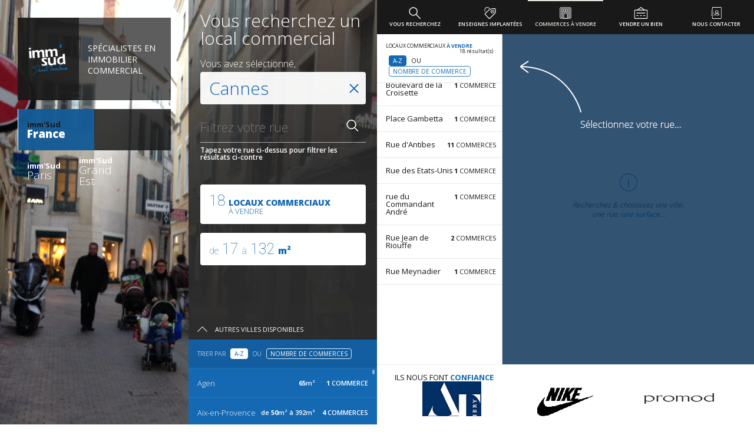

--- FILE ---
content_type: text/html; charset=utf-8
request_url: https://immsud.com/magasins/france/cannes
body_size: 6259
content:
<!DOCTYPE html>
<html>
	<head>
		<title>Offres local commercial dans la ville de Cannes | Imm'Sud</title>
		<base href="immsud.com"/>
		<meta http-equiv="Content-Type" content="text/html; charset=utf-8"/>
		<meta http-equiv="Content-Language" content="fr"/>
		<meta http-equiv="imagetoolbar" content="no"/>
		<meta name="Identifier-url" content="immsud.com"/>
		<meta name="author" content="Alsace-Web | Press-Agrum"/>
		<meta name="Copyright" content="© Copyright : Alsace-Web | Press-Agrum"/>
		<meta name="description" content="Obtenez les résultats de magasins à vendre dans la ville de Cannes et découvrez tous les biens immobiliers commerciaux dans la région provence-alpes-cote dazur"/>
		<meta name="keywords" content="fond de commerce, achat, vente, immobilier, immobilière, immsud, provence-alpes-cote dazur, Cannes"/>
        <meta name="viewport" content="width=device-width, initial-scale=1.0, maximum-scale=1.0, user-scalable=0"/>
		<link rel="icon" type="image/x-icon" href="/img/favicon.ico"/>
		<link rel="icon" type="image/png" href="/img/favicon.png"/>
        <link rel="stylesheet" href="/css/style.css">
                <link href="https://fonts.googleapis.com/css?family=Open+Sans:400,700,800,300,600|Roboto:100" rel='stylesheet' type='text/css'>

	</head>
	<body class="home" id="magasin-locaux">

		<div id="left" class="section">
    <div class="logo l-6 clean">
        <div class="holder-logo">
            <a href="/">
                <img src="/img/logo-immsud.png" width="171" height="131" alt="Immsud, CONSEILS ET RÉALISATIONSEN IMMOBILIER">
            </a>
            <h1>Spécialistes en immobilier<br>commercial</h1>
        </div>
        <div class="l-6 m-12 s-12 clean" id="switch-agences">
            <div class="current-agence">
                        <a href="/magasins/france" class="agence">
                            <strong class="b">imm'Sud</strong>
                            <p class="extra">France</p>
                        </a>
                    </div><div class="other-agences">      <a href="/magasins/paris" class="agence">
                    <strong>imm'Sud</strong>
                    <p>Paris</p>
                </a><a href="/magasins/grand-est" class="agence">
                    <strong>imm'Sud</strong>
                    <p>Grand Est</p>
                </a> </div>        </div>
    </div>  
    <div class="l-6 m-12 s-12 clean" id="half-block">
        <div class="form-container table m-6">
            <div class="cell">
                <form action="/" class="section search" id="advanced-search">
                    <fieldset class="l-12 last clean">
                                                    <label for="ville" class="big-title">Vous recherchez un local commercial</label>
                                                <input type="hidden" name="succursale" id="succursale" value="3"/>
                                                <label for="ville" class="big sub-label">Vous avez sélectionné,</label>
                        <div class="group">
                            <a href="/magasins/france" class="reset-input">
                                <div></div>
                                <div></div>
                            </a>
                            <input class="big disabled" type="text" disabled value="Cannes" name="ville">
                        </div>
                        <input class="big" type="hidden" value="Cannes" name="ville" id="ville">
                        <input class="big loupe" type="text" placeholder="Filtrez votre rue" name="adresse">
                                                                        <p class="l-8 ml-10 s-12 clean">Tapez votre rue ci-dessus pour filtrer les résultats ci-contre</p>
                                                <input type="radio" name="ordre" class="order-input" value="nbr">
                        <input type="radio" name="ordre" class="order-input" value="alph" checked>
                    </fieldset>
                    <input class="l-12 m-hide ml-hide l-hide submit-resp" type="submit" value="Voir tout"/>
                </form>
                <div class="datas">
                    <div class="section">
                        <div>18</div>
                        <div class="text">
                            <p>Locaux commerciaux</p><p class="light">à vendre</p>
                        </div>
                    </div>
                    <div class="section"><span>de</span> 17 <span>à</span> 132<p class="metre">m²</p></div>
                </div>
            </div>
        </div>
        <div class="search-result m-12 l-12 clean">
            <div class="section m-hide ml-hide l-hide close-resp">
                <div></div><p>Retour à la recherche</p>
            </div>
            <div class="show-all">Autres villes disponibles</div>
            <div class="shad"></div>
            <div id="switch-order">Trier par <span class="order-alph active" data-order="alph">A-Z</span> ou <span class="order-nbr" data-order="nbr">nombre de Commerces</span></div>
            <div id="wrapSearch" class="wrap">
                <ul></ul>
            </div>
        </div>
    </div>
</div>
<div id="right">
    <div id="part-top">
            <div id="head" class="s-hide m-hide">
        <div id="menu" class="l-12 s-8 clean">
            <ul>
                <li class="table">
                    <a href="/recherche" class="cell">
                        <img src="/img/loupe-menu-w.svg" width="40" height="40" alt="Vous recherchez, imm'Sud">
                        <p>Vous recherchez</p>
                    </a>
                </li>
                <li class="table">
                    <a href="/enseignes" class="cell">
                        <img src="/img/enseigne-menu-w.svg" width="40" height="40" alt="Enseignes implantées, imm'Sud">
                        <p>Enseignes implantées</p>
                    </a>
                </li>
                <li class="table">
                    <a href="/magasins" class="cell">
                        <img src="/img/magasins-menu-w.svg" width="40" height="40" alt="Commerces à vendre, imm'Sud">
                        <p>Commerces à vendre</p>
                    </a>
                </li>
                <li class="table s-hide">
                    <a href="/vendre-un-bien" class="cell">
                        <img src="/img/bien-menu-w.svg" width="40" height="40" alt="Vendre un bien, imm'Sud">
                        <p>Vendre un bien</p>
                    </a>
                </li>
                <li class="table">
                    <a href="/contactez-nous" class="cell">
                        <img src="/img/contact-menu-w.svg" width="40" height="40" alt="Nous contacter, imm'Sud">
                        <p>Nous contacter</p>
                    </a>
                </li>
            </ul>
        </div>
        <div id="search" class="l-4 l-hide ml-hide m-hide clean">
            <form action="/">
                <label class="focus" for="research">Trouver son établissement</label>
                <input class="focus" type="text" data-placeholder="Ville, quartier, rue..." placeholder="Ville, quartier, rue..." name="research" id="research">
            </form>
            <ul class="results"></ul>
        </div>
    </div>
    <div id="head-resp" class="section ml-hide l-hide">
        <div class="logo ml-4 m-5 s-4 clean">
            <a href="/">
                <img src="/img/logo-immsud.svg" width="55" height="44" alt="imm'Sud, CONSEILS ET RÉALISATIONSEN IMMOBILIER">
                <h1 class="s-hide">Conseils et réalisations <br>en immobilier</h1>
            </a>
        </div>
        <div class="menu ml-2 m-1 s-2 clean">
            <div class="btn-resp">
                <span></span>
                <span></span>
                <span></span>
            </div>
        </div>
        <div id="search-resp" class="search ml-6 m-6 s-6 clean">
            <form action="/">
                <input type="text" placeholder="Ville, quartier, rue..." name="research" id="research">
            </form>
            <ul class="results"></ul>
        </div>
        <div id="menu-resp" class="l-12 clean">
            <div class="section">
                <div class="table clean ml-6 s-6 m-3">
                    <a href="/recherche" class="cell item">
                        <img src="/img/loupe-menu.svg" width="35" height="35" alt="Vous recherchez, imm'Sud">
                        <p>Vous recherchez ?</p>
                    </a>
                </div>
                <div class="table clean ml-6 s-6 m-3">
                    <a href="/vendre-un-bien" class="cell item">
                        <img src="/img/bien-menu.svg" width="35" height="35" alt="Vendre un bien, imm'Sud">
                        <p>Vendre un bien</p>
                    </a>
                </div>
                <div class="table clean ml-6 s-6 m-3">
                    <a href="/magasins" class="cell item">
                        <img src="/img/magasins-menu.svg" width="35" height="35" alt="Commerces à vendre, imm'Sud">
                        <p>Commerces à vendre</p>
                    </a>
                </div>
                <div class="table clean ml-6 s-6 m-3">
                    <a href="/contactez-nous" class="cell item">
                        <img src="/img/contact-menu.svg" width="35" height="35" alt="Nous contacter, imm'Sud">
                        <p>Nous contacter</p>
                    </a>
                </div>
            </div>
        </div>
    </div>        <div id="content-page" class="listing">
            <div id="tutoHelper" class="hidden stape-1">
                <div class="item stape-1 one">
                                        <img src="/img/recherche-ville.png" width="304" height="113" alt="">
                                    </div>
                <div class="item stape-1 two">
                    <img src="/img/clique-suggestion.png" width="181" height="68" alt="">
                </div>
                <div class="item stape-2 stape-3 three">
                    <img src="/img/selection-rue.png" width="279" height="117" alt="">
                </div>
                <div class="item stape-3 four">
                    <img src="/img/selection-local.png" width="244" height="44" alt="">
                </div>
            </div>
            <div class="section ml-hide l-hide close-resp white">
                <div></div><p>Retour aux villes</p>
            </div>
            <div class="search-result l-4 s-12 clean">
                <p class="title">
                    Locaux commerciaux <strong class="b">à vendre</strong>
                    <span></span>
                </p>
                <div id="switch-order-locaux"><span class="order-alph active" data-order="alph">A-Z</span> ou <span class="order-nbr" data-order="nbr">nombre de commerce</span></div>
                <div class="shad"></div>
                <div class="wrap white" id="wrapResult">
                    <ul>
                        <div class="info search">
                            <p>
                                Utilisez le formulaire, sélectionnez 
                                                                    une ville
                                 
                                pour afficher nos locaux à vendre.
                            </p>
                            <p class="list">
                                Sélectionnez un lieu dans la liste <img src="/img/picto-liste.png" height="22" width="22" alt="">
                            </p>
                        </div>
                    </ul>
                </div>
            </div>
            <div class="content wrap white l-8 s-12 clean" id="wrapContent">
                <div class="info ita">
                    <p>Recherchez & choisissez une ville,<br>une rue, <span class="affiner">une surface</span>...</p>
                </div>
            </div>
        </div>
        <div id="logos" class="s-hide">
    <p class="title">Ils nous font <strong class="b">confiance</strong></p>
    <div id="slides-logos"><div class="table">
                            <div class="cell">
                                <a href="/enseignes"><img src="http://intranet.immsud.com/doc/logo/Claires couleur.png" alt="Enseigne implantée Claires couleur.png"></a>
                            </div>
                        </div><div class="table">
                            <div class="cell">
                                <a href="/enseignes"><img src="http://intranet.immsud.com/doc/logo/Foot-Locker-couleur-ConvertImage.png" alt="Enseigne implantée Foot-Locker-couleur-ConvertImage.png"></a>
                            </div>
                        </div><div class="table">
                            <div class="cell">
                                <a href="/enseignes"><img src="http://intranet.immsud.com/doc/logo/Kusmi-Tea-couleur-ConvertImage.png" alt="Enseigne implantée Kusmi-Tea-couleur-ConvertImage.png"></a>
                            </div>
                        </div><div class="table">
                            <div class="cell">
                                <a href="/enseignes"><img src="http://intranet.immsud.com/doc/logo/Armand Thiery couleur.png" alt="Enseigne implantée Armand Thiery couleur.png"></a>
                            </div>
                        </div><div class="table">
                            <div class="cell">
                                <a href="/enseignes"><img src="http://intranet.immsud.com/doc/logo/Nike-couleur-ConvertImage.png" alt="Enseigne implantée Nike-couleur-ConvertImage.png"></a>
                            </div>
                        </div><div class="table">
                            <div class="cell">
                                <a href="/enseignes"><img src="http://intranet.immsud.com/doc/logo/promod.png" alt="Enseigne implantée promod.png"></a>
                            </div>
                        </div><div class="table">
                            <div class="cell">
                                <a href="/enseignes"><img src="http://intranet.immsud.com/doc/logo/Le slip francais couleur.png" alt="Enseigne implantée Le slip francais couleur.png"></a>
                            </div>
                        </div><div class="table">
                            <div class="cell">
                                <a href="/enseignes"><img src="http://intranet.immsud.com/doc/logo/Mauboussin couleur.png" alt="Enseigne implantée Mauboussin couleur.png"></a>
                            </div>
                        </div><div class="table">
                            <div class="cell">
                                <a href="/enseignes"><img src="http://intranet.immsud.com/doc/logo/Orange-couleur-ConvertImage.png" alt="Enseigne implantée Orange-couleur-ConvertImage.png"></a>
                            </div>
                        </div><div class="table">
                            <div class="cell">
                                <a href="/enseignes"><img src="http://intranet.immsud.com/doc/logo/Nike couleur.png" alt="Enseigne implantée Nike couleur.png"></a>
                            </div>
                        </div></div></div>    </div>
    <div id="part-down">
        <div id="actualites" class="">
    <p class="title b"><strong>implantations</strong> & actualités</p>
        <div id="slides-actus"><div class="actu"><a href="/actualites/2363/immsud+dplace+warhammer+rue+de+la+lanterne+strasbourg"><p class="title b">Immsud déplace Warhammer rue de la Lanterne à Strasbourg</p><p>Le local commercial de 94 m&sup2; de surface de vente en rez-de-chauss&eacute;e, compl&eacute;t&eacute; par 29 m&sup2; de r&eacute;serve en ...</p></a></div><div class="actu"><a href="/actualites/2358/coiffure+kraemer+vends+fonds+de+commerce+strasbourg"><p class="title b">Coiffure Kraemer vends fonds de commerce à Strasbourg.</p><p>Strasbourg, le fond de commerce &agrave; vendre coiffure Kraemer, a &eacute;t&eacute; c&eacute;d&eacute; par Imm&rsquo;Sud &agrave; l&rsquo;...</p></a></div><div class="actu"><a href="/actualites/2357/la+marque+copper+branch+restauration+bio+recherche+fond+de+commerce+de+restauration+strasbourg"><p class="title b">La marque Copper branch restauration bio recherche fond de commerce de restauration à Strasbourg.</p><p>Immsud vend le commerce de chaussures pour enfants du pareil au m&ecirc;me, dans l&rsquo;excellente rue du Vieux march&eacute; aux vins, fac...</p></a></div><div class="actu"><a href="/actualites/2356/immsud+conforte+encore+sa+position+de+leader+de+la+vente+de+commerces+dans+le+grand-est"><p class="title b">Imm’sud conforte encore sa position de leader de la vente de commerces dans le Grand-Est</p><p>Imm&rsquo;sud intervient &agrave; Mulhouse. L&rsquo;enseigne de pr&ecirc;t-&agrave;-porter enfants le petit souk, dont le fonds de commerce ...</p></a></div><div class="actu"><a href="/actualites/2355/strasbourg+-+jimmy+fairly+reprend+mauboussin+via+immsud"><p class="title b">Strasbourg - Jimmy Fairly reprend Mauboussin via Imm'Sud</p><p>Le fond de commerce &agrave; louer de Mauboussin &agrave; Strasbourg a &eacute;t&eacute; lou&eacute; par l&rsquo;enseigne d&rsquo;optique Ji...</p></a></div><div class="actu"><a href="/actualites/2354/implantation+immsud+dans+le+quartier+trs+convoit+du+conseil+de+leurope+-+loyer+pur+"><p class="title b">Implantation Immsud dans le quartier très convoité du Conseil de l’Europe - Loyer pur !</p><p>Immsud installe une &eacute;cole internationale, sp&eacute;cialis&eacute;e dans la gestion, l&rsquo;apprentissage des langues &eacute;trang&...</p></a></div><div class="actu"><a href="/actualites/2353/immsud+installe+paris+dans+lexcellente+rue+des+rosiers+dans+le+quatrime+arrondissement+la+marque+de+chaussures+danoise+ecco"><p class="title b">Immsud installe à Paris, dans l’excellente rue des rosiers dans le quatrième arrondissement, la marque de chaussures danoise Ecco</p><p>Cette boutique de 60 m&sup2; en rez-de-chauss&eacute;e b&eacute;n&eacute;ficie en plus d&rsquo;une r&eacute;serve de 30 m&sup2; en sous-sol....</p></a></div><div class="actu"><a href="/actualites/2352/la+ptisserie+gross+ouvre+dans+le+centre+leclerc+de+geispolsheim+via+immsud"><p class="title b">La Pâtisserie Gross ouvre dans le centre Leclerc de Geispolsheim via Immsud:</p><p>Immsud Daniel Tenenbaum, Sp&eacute;cialis&eacute; dans la vente de commerce, fond de commerce, droit au bail, Murs Commerciaux, vend ce tr&e...</p></a></div><div class="actu"><a href="/actualites/2348/le+relais+de+la+poste+-+la+wantzenau"><p class="title b"><strong class="boutique">imm'Sud</strong> <strong class="b">Grand-Est</strong><br>Le relais de la Poste - La wantzenau</p><p>NOUVELLE lMPLANTATION - IMM&#39;SUD

Imm&#39;sud a&nbsp;vendu le restaurant gastronomique Le Relais de la Poste &agrave; la Wantzenau, res...</p></a></div><div class="actu"><a href="/actualites/2347/strasbourg+-+nouvelle+implantation+immsud"><p class="title b">Strasbourg - Nouvelle Implantation Imm'Sud</p><p>Immsud &agrave; louer le local commercial &quot;Ex Mozz&quot; situ&eacute; &agrave; Strasbourg place du Temple Neuf. La boutique &quot;Le Ma...</p></a></div></div>    <div class="sep l-12"></div>
</div>
<div class="section">
    <div id="links" class="l-7 s-12">
        <div class="l-6 clean">
            <p class="b">imm'sud<br><strong class="extra">Paris</strong></p>
            <ul><li><a href="/magasins/paris/marais">Marais</a></li><li><a href="/magasins/paris/st+germain">St Germain</a></li><li><a href="/magasins/paris/idf">IDF</a></li><li><a href="/magasins/paris/opra">Opéra</a></li><li><a href="/magasins/paris/ternes">Ternes</a></li><li><a href="/magasins/paris/champs-elyses">Champs-Elysées</a></li><li><a href="/magasins/paris/rivoli">Rivoli</a></li><li><a href="/magasins/paris/passy">Passy</a></li><li><a href="/magasins/paris/courcelles">Courcelles</a></li><li><a href="/magasins/paris/st+honor">St Honoré</a></li></ul>        </div>
        <div class="l-6 clean">
            <p class="b">imm'sud<br><strong class="extra">Grand Est</strong></p>
            <ul><li><a href="/magasins/grand-est/strasbourg">Strasbourg</a></li><li><a href="/magasins/grand-est/colmar">Colmar</a></li><li><a href="/magasins/grand-est/nancy">Nancy</a></li><li><a href="/magasins/grand-est/metz">Metz</a></li><li><a href="/magasins/grand-est/dijon">Dijon</a></li><li><a href="/magasins/grand-est/haguenau">Haguenau</a></li><li><a href="/magasins/grand-est/vendenheim">Vendenheim</a></li><li><a href="/magasins/grand-est/mulhouse">Mulhouse</a></li><li><a href="/magasins/grand-est/illkirch-graffenstaden">Illkirch-Graffenstaden</a></li><li><a href="/magasins/grand-est/schiltigheim">Schiltigheim</a></li></ul>        </div>
        <!-- <div class="l-4 clean">
            <p class="b">imm'sud<br><strong class="extra">France</strong></p>
            <ul><li><a href="/magasins/france/cannes">Cannes</a></li><li><a href="/magasins/france/lyon">Lyon</a></li><li><a href="/magasins/france/strasbourg">Strasbourg</a></li><li><a href="/magasins/france/lille">Lille</a></li><li><a href="/magasins/france/marseille">Marseille</a></li><li><a href="/magasins/france/rouen">Rouen</a></li><li><a href="/magasins/france/avignon">Avignon</a></li><li><a href="/magasins/france/caen">Caen</a></li><li><a href="/magasins/france/paris">Paris</a></li><li><a href="/magasins/france/nantes">Nantes</a></li></ul>        </div> -->
        <div class="l-12 mentionsimm clean">
            <p><strong>Imm’Sud Daniel Tenenbaum Titulaire de la carte professionnelle:</strong><br/>C.P. Transaction N° CPI 6701 2016 000 006 08</p>
            <p><strong>Tarif des honoraires :</strong></p>
            <ul>
                <li>En cas de vente du bien, du fonds de commerce, du droit au Bail ou du droit d’entrée: 10% HT sur le prix de cession.</li>
                <li>En cas de location du bien: 10% HT sur la valeur locative triennale.</li>
                <li>En cas de cession inférieure à la somme de 150.000€ ou d’une location inférieure à une valeur locative triennale de 150.000€ H.T: honoraires forfaitaires 15.000€ HT</li>
            </ul>
        </div>
    </div>
    <div id="mentions" class="l-5 s-12">
        <img class="logo" src="/img/logo-grey.png" alt="Immsud, CONSEILS ET RÉALISATIONS EN IMMOBILIER">
        <p><strong>Imm'sud</strong></p>
        <p>Daniel Tenenbaum</p>
        <p class="contact first">T. +33 (0)3 88 32 33 11</p>
        <p class="contact">
            <a href="/cdn-cgi/l/email-protection#2d4e4243594c4e596d4440405e5849034e4240"><span class="__cf_email__" data-cfemail="4724282933262433072e2a2a3432236924282a">[email&#160;protected]</span></a>
        </p>
        <ul>
            <li><a href="/vendre-un-bien">Vendre un bien</a></li>
            <li><a href="/enseignes">Enseignes implantées</a></li>
            <li><a href="/actualites">Notre actualité</a></li>
            <li><a href="/contactez-nous">Nous contacter</a></li>
            <li><a href="/mentions-legales">Mentions légales</a></li>
            <li><a href="/qui-sommes-nous">Qui sommes-nous ?</a></li>
        </ul>
        <a href="http://www.press-agrum.com" target="_blank" id="sign">
            <img src="http://www.press-agrum.com/util/sign-pa-gris.svg" height="12" alt="Agence de communication, immsud' développement sur mesure webdesign">
        </a>
    </div>
</div>    </div>
</div>
        <div id="back_slides">

        <img src="http://intranet.immsud.com/doc/succursale/france/Nimes 6.jpeg" width="2074" height="1355" alt="France Slide">        </div>

        <div id="lock-orientation">
            <div class="table">
                <div class="cell">
                    <div class="img"><img src="/img/lock-orientation.svg" width="60" height="60" alt="Orientation lock picto"></div>
                    <p>Merci de tourner votre appareil.</p>
                </div>
            </div>
        </div>
        
                <script data-cfasync="false" src="/cdn-cgi/scripts/5c5dd728/cloudflare-static/email-decode.min.js"></script><script type="text/javascript" src="/js/required.min.js"></script>
                <script>(function(h,o,t,j,a,r){h.hj=h.hj||function(){(h.hj.q=h.hj.q||[]).push(arguments)};h._hjSettings={hjid:67921,hjsv:5};a=o.getElementsByTagName('head')[0];r=o.createElement('script');r.async=1;r.src=t+h._hjSettings.hjid+j+h._hjSettings.hjsv;a.appendChild(r);})(window,document,'//static.hotjar.com/c/hotjar-','.js?sv=');</script>
        <script>(function(i,s,o,g,r,a,m){i['GoogleAnalyticsObject']=r;i[r]=i[r]||function(){(i[r].q=i[r].q||[]).push(arguments)},i[r].l=1*new Date();a=s.createElement(o),m=s.getElementsByTagName(o)[0];a.async=1;a.src=g;m.parentNode.insertBefore(a,m)})(window,document,'script','//www.google-analytics.com/analytics.js','ga');ga('create','UA-401403-14','auto');ga('send','pageview');</script>
	<script defer src="https://static.cloudflareinsights.com/beacon.min.js/vcd15cbe7772f49c399c6a5babf22c1241717689176015" integrity="sha512-ZpsOmlRQV6y907TI0dKBHq9Md29nnaEIPlkf84rnaERnq6zvWvPUqr2ft8M1aS28oN72PdrCzSjY4U6VaAw1EQ==" data-cf-beacon='{"version":"2024.11.0","token":"ec1ca4924db0411aa8f1189efcd2b5e1","r":1,"server_timing":{"name":{"cfCacheStatus":true,"cfEdge":true,"cfExtPri":true,"cfL4":true,"cfOrigin":true,"cfSpeedBrain":true},"location_startswith":null}}' crossorigin="anonymous"></script>
</body>
</html>

--- FILE ---
content_type: text/html; charset=UTF-8
request_url: https://immsud.com/ajax/villesearch?succursale=3&ordre=alph
body_size: 2540
content:
<li data-value="agen" id="select-agen"><a id="link-agen" href="/magasins/france/agen">Agen <span class="locaux"><strong>1</strong> Commerce</span><span class="surface"><strong>65</strong>m²</span></a></li><li data-value="aix-en-provence" id="select-aix-en-provence"><a id="link-aix-en-provence" href="/magasins/france/aix-en-provence">Aix-en-Provence <span class="locaux"><strong>4</strong> Commerces</span><span class="surface">de <strong>50</strong>m² à 392</strong>m²</span></a></li><li data-value="aix-les-bains" id="select-aix-les-bains"><a id="link-aix-les-bains" href="/magasins/france/aix-les-bains">Aix-les-Bains <span class="locaux"><strong>1</strong> Commerce</span><span class="surface"><strong>93</strong>m²</span></a></li><li data-value="albi" id="select-albi"><a id="link-albi" href="/magasins/france/albi">Albi <span class="locaux"><strong>1</strong> Commerce</span><span class="surface"><strong>255</strong>m²</span></a></li><li data-value="alençon" id="select-alençon"><a id="link-alençon" href="/magasins/france/alenon">Alençon <span class="locaux"><strong>1</strong> Commerce</span><span class="surface"><strong>205</strong>m²</span></a></li><li data-value="amiens" id="select-amiens"><a id="link-amiens" href="/magasins/france/amiens">Amiens <span class="locaux"><strong>3</strong> Commerces</span><span class="surface">de <strong>83</strong>m² à 834</strong>m²</span></a></li><li data-value="angers" id="select-angers"><a id="link-angers" href="/magasins/france/angers">Angers <span class="locaux"><strong>3</strong> Commerces</span><span class="surface">de <strong>109</strong>m² à 135</strong>m²</span></a></li><li data-value="angoulême" id="select-angoulême"><a id="link-angoulême" href="/magasins/france/angoulme">Angoulême <span class="locaux"><strong>1</strong> Commerce</span><span class="surface"><strong>87</strong>m²</span></a></li><li data-value="annecy" id="select-annecy"><a id="link-annecy" href="/magasins/france/annecy">Annecy <span class="locaux"><strong>4</strong> Commerces</span><span class="surface">de <strong>52</strong>m² à 130</strong>m²</span></a></li><li data-value="arcachon" id="select-arcachon"><a id="link-arcachon" href="/magasins/france/arcachon">Arcachon <span class="locaux"><strong>1</strong> Commerce</span><span class="surface"><strong>126</strong>m²</span></a></li><li data-value="augny" id="select-augny"><a id="link-augny" href="/magasins/france/augny">Augny <span class="locaux"><strong>1</strong> Commerce</span><span class="surface"><strong>270</strong>m²</span></a></li><li data-value="avignon" id="select-avignon"><a id="link-avignon" href="/magasins/france/avignon">Avignon <span class="locaux"><strong>8</strong> Commerces</span><span class="surface">de <strong>22</strong>m² à 296</strong>m²</span></a></li><li data-value="bayonne" id="select-bayonne"><a id="link-bayonne" href="/magasins/france/bayonne">Bayonne <span class="locaux"><strong>2</strong> Commerces</span><span class="surface">de <strong>52</strong>m² à 260</strong>m²</span></a></li><li data-value="belfort" id="select-belfort"><a id="link-belfort" href="/magasins/france/belfort">Belfort <span class="locaux"><strong>1</strong> Commerce</span><span class="surface"><strong>177</strong>m²</span></a></li><li data-value="besançon" id="select-besançon"><a id="link-besançon" href="/magasins/france/besanon">Besançon <span class="locaux"><strong>1</strong> Commerce</span><span class="surface"><strong>50</strong>m²</span></a></li><li data-value="béthune" id="select-béthune"><a id="link-béthune" href="/magasins/france/bthune">Béthune <span class="locaux"><strong>1</strong> Commerce</span><span class="surface"><strong>306</strong>m²</span></a></li><li data-value="béziers" id="select-béziers"><a id="link-béziers" href="/magasins/france/bziers">Béziers <span class="locaux"><strong>2</strong> Commerces</span><span class="surface">de <strong>65</strong>m² à 308</strong>m²</span></a></li><li data-value="bordeaux" id="select-bordeaux"><a id="link-bordeaux" href="/magasins/france/bordeaux">Bordeaux <span class="locaux"><strong>5</strong> Commerces</span><span class="surface">de <strong>59</strong>m² à 640</strong>m²</span></a></li><li data-value="bourges" id="select-bourges"><a id="link-bourges" href="/magasins/france/bourges">Bourges <span class="locaux"><strong>1</strong> Commerce</span><span class="surface"><strong>301</strong>m²</span></a></li><li data-value="brest" id="select-brest"><a id="link-brest" href="/magasins/france/brest">Brest <span class="locaux"><strong>3</strong> Commerces</span><span class="surface">de <strong>40</strong>m² à 128</strong>m²</span></a></li><li data-value="bruxelles" id="select-bruxelles"><a id="link-bruxelles" href="/magasins/france/bruxelles">Bruxelles <span class="locaux"><strong>1</strong> Commerce</span><span class="surface"><strong>51</strong>m²</span></a></li><li data-value="caen" id="select-caen"><a id="link-caen" href="/magasins/france/caen">Caen <span class="locaux"><strong>7</strong> Commerces</span><span class="surface">de <strong>60</strong>m² à 264</strong>m²</span></a></li><li data-value="cannes" id="select-cannes"><a id="link-cannes" href="/magasins/france/cannes">Cannes <span class="locaux"><strong>18</strong> Commerces</span><span class="surface">de <strong>17</strong>m² à 132</strong>m²</span></a></li><li data-value="carcassonne" id="select-carcassonne"><a id="link-carcassonne" href="/magasins/france/carcassonne">Carcassonne <span class="locaux"><strong>1</strong> Commerce</span><span class="surface"><strong>50</strong>m²</span></a></li><li data-value="cavaillon" id="select-cavaillon"><a id="link-cavaillon" href="/magasins/france/cavaillon">Cavaillon <span class="locaux"><strong>1</strong> Commerce</span><span class="surface"><strong>241</strong>m²</span></a></li><li data-value="châlons-en-champagne" id="select-châlons-en-champagne"><a id="link-châlons-en-champagne" href="/magasins/france/chlons-en-champagne">Châlons-en-Champagne <span class="locaux"><strong>1</strong> Commerce</span><span class="surface"><strong>232</strong>m²</span></a></li><li data-value="chambéry" id="select-chambéry"><a id="link-chambéry" href="/magasins/france/chambry">Chambéry <span class="locaux"><strong>1</strong> Commerce</span><span class="surface"><strong>263</strong>m²</span></a></li><li data-value="châteauroux" id="select-châteauroux"><a id="link-châteauroux" href="/magasins/france/chteauroux">Châteauroux <span class="locaux"><strong>1</strong> Commerce</span><span class="surface"><strong>195</strong>m²</span></a></li><li data-value="cherbourg-octeville" id="select-cherbourg-octeville"><a id="link-cherbourg-octeville" href="/magasins/france/cherbourg-octeville">Cherbourg-Octeville <span class="locaux"><strong>1</strong> Commerce</span><span class="surface"><strong>106</strong>m²</span></a></li><li data-value="claye-souilly" id="select-claye-souilly"><a id="link-claye-souilly" href="/magasins/france/claye-souilly">Claye-Souilly <span class="locaux"><strong>1</strong> Commerce</span><span class="surface"><strong>226</strong>m²</span></a></li><li data-value="clermont-ferrand" id="select-clermont-ferrand"><a id="link-clermont-ferrand" href="/magasins/france/clermont-ferrand">Clermont-Ferrand <span class="locaux"><strong>5</strong> Commerces</span><span class="surface">de <strong>31</strong>m² à 320</strong>m²</span></a></li><li data-value="collégien" id="select-collégien"><a id="link-collégien" href="/magasins/france/collgien">Collégien <span class="locaux"><strong>1</strong> Commerce</span><span class="surface"><strong>241</strong>m²</span></a></li><li data-value="colmar" id="select-colmar"><a id="link-colmar" href="/magasins/france/colmar">Colmar <span class="locaux"><strong>2</strong> Commerces</span><span class="surface">de <strong>36</strong>m² à 222</strong>m²</span></a></li><li data-value="coulommiers" id="select-coulommiers"><a id="link-coulommiers" href="/magasins/france/coulommiers">Coulommiers <span class="locaux"><strong>1</strong> Commerce</span><span class="surface"><strong>92</strong>m²</span></a></li><li data-value="dainville" id="select-dainville"><a id="link-dainville" href="/magasins/france/dainville">Dainville <span class="locaux"><strong>1</strong> Commerce</span><span class="surface"><strong>298</strong>m²</span></a></li><li data-value="dijon" id="select-dijon"><a id="link-dijon" href="/magasins/france/dijon">Dijon <span class="locaux"><strong>3</strong> Commerces</span><span class="surface">de <strong>50</strong>m² à 335</strong>m²</span></a></li><li data-value="dole" id="select-dole"><a id="link-dole" href="/magasins/france/dole">Dole <span class="locaux"><strong>1</strong> Commerce</span><span class="surface"><strong>56</strong>m²</span></a></li><li data-value="dunkerque" id="select-dunkerque"><a id="link-dunkerque" href="/magasins/france/dunkerque">Dunkerque <span class="locaux"><strong>1</strong> Commerce</span><span class="surface"><strong>158</strong>m²</span></a></li><li data-value="Échirolles" id="select-Échirolles"><a id="link-Échirolles" href="/magasins/france/chirolles">Échirolles <span class="locaux"><strong>1</strong> Commerce</span><span class="surface"><strong>195</strong>m²</span></a></li><li data-value="geispolsheim" id="select-geispolsheim"><a id="link-geispolsheim" href="/magasins/france/geispolsheim">Geispolsheim <span class="locaux"><strong>1</strong> Commerce</span><span class="surface"><strong>600</strong>m²</span></a></li><li data-value="glisy" id="select-glisy"><a id="link-glisy" href="/magasins/france/glisy">Glisy <span class="locaux"><strong>1</strong> Commerce</span><span class="surface"><strong>68</strong>m²</span></a></li><li data-value="grenoble" id="select-grenoble"><a id="link-grenoble" href="/magasins/france/grenoble">Grenoble <span class="locaux"><strong>6</strong> Commerces</span><span class="surface">de <strong>64</strong>m² à 146</strong>m²</span></a></li><li data-value="hyères" id="select-hyères"><a id="link-hyères" href="/magasins/france/hyres">Hyères <span class="locaux"><strong>1</strong> Commerce</span><span class="surface"><strong>90</strong>m²</span></a></li><li data-value="illkirch-graffenstaden" id="select-illkirch-graffenstaden"><a id="link-illkirch-graffenstaden" href="/magasins/france/illkirch-graffenstaden">Illkirch-Graffenstaden <span class="locaux"><strong>1</strong> Commerce</span><span class="surface"><strong>69</strong>m²</span></a></li><li data-value="issy-les-moulineaux" id="select-issy-les-moulineaux"><a id="link-issy-les-moulineaux" href="/magasins/france/issy-les-moulineaux">Issy-les-Moulineaux <span class="locaux"><strong>1</strong> Commerce</span><span class="surface"><strong>281</strong>m²</span></a></li><li data-value="kehl" id="select-kehl"><a id="link-kehl" href="/magasins/france/kehl">Kehl <span class="locaux"><strong>2</strong> Commerces</span><span class="surface">de <strong>80</strong>m² à 80</strong>m²</span></a></li><li data-value="la baule-escoublac" id="select-la baule-escoublac"><a id="link-la baule-escoublac" href="/magasins/france/la+baule-escoublac">La Baule-Escoublac <span class="locaux"><strong>1</strong> Commerce</span><span class="surface"><strong>66</strong>m²</span></a></li><li data-value="la rochelle" id="select-la rochelle"><a id="link-la rochelle" href="/magasins/france/la+rochelle">La Rochelle <span class="locaux"><strong>1</strong> Commerce</span><span class="surface"><strong>44</strong>m²</span></a></li><li data-value="laxou" id="select-laxou"><a id="link-laxou" href="/magasins/france/laxou">Laxou <span class="locaux"><strong>1</strong> Commerce</span><span class="surface"><strong>180</strong>m²</span></a></li><li data-value="le havre" id="select-le havre"><a id="link-le havre" href="/magasins/france/le+havre">Le Havre <span class="locaux"><strong>1</strong> Commerce</span><span class="surface"><strong>181</strong>m²</span></a></li><li data-value="le mans" id="select-le mans"><a id="link-le mans" href="/magasins/france/le+mans">Le Mans <span class="locaux"><strong>2</strong> Commerces</span><span class="surface">de <strong>122</strong>m² à 192</strong>m²</span></a></li><li data-value="lens" id="select-lens"><a id="link-lens" href="/magasins/france/lens">Lens <span class="locaux"><strong>3</strong> Commerces</span><span class="surface">de <strong>66</strong>m² à 355</strong>m²</span></a></li><li data-value="lieusaint" id="select-lieusaint"><a id="link-lieusaint" href="/magasins/france/lieusaint">Lieusaint <span class="locaux"><strong>1</strong> Commerce</span><span class="surface"><strong>112</strong>m²</span></a></li><li data-value="lille" id="select-lille"><a id="link-lille" href="/magasins/france/lille">Lille <span class="locaux"><strong>12</strong> Commerces</span><span class="surface">de <strong>40</strong>m² à 451</strong>m²</span></a></li><li data-value="lorient" id="select-lorient"><a id="link-lorient" href="/magasins/france/lorient">Lorient <span class="locaux"><strong>1</strong> Commerce</span><span class="surface"><strong>68</strong>m²</span></a></li><li data-value="luxembourg" id="select-luxembourg"><a id="link-luxembourg" href="/magasins/france/luxembourg">luxembourg <span class="locaux"><strong>1</strong> Commerce</span><span class="surface"><strong>126</strong>m²</span></a></li><li data-value="lyon" id="select-lyon"><a id="link-lyon" href="/magasins/france/lyon">Lyon <span class="locaux"><strong>14</strong> Commerces</span><span class="surface">de <strong>19</strong>m² à 260</strong>m²</span></a></li><li data-value="marmande" id="select-marmande"><a id="link-marmande" href="/magasins/france/marmande">Marmande <span class="locaux"><strong>1</strong> Commerce</span><span class="surface"><strong>144</strong>m²</span></a></li><li data-value="marseille" id="select-marseille"><a id="link-marseille" href="/magasins/france/marseille">Marseille <span class="locaux"><strong>12</strong> Commerces</span><span class="surface">de <strong>40</strong>m² à 295</strong>m²</span></a></li><li data-value="menton" id="select-menton"><a id="link-menton" href="/magasins/france/menton">Menton <span class="locaux"><strong>1</strong> Commerce</span><span class="surface"><strong>61</strong>m²</span></a></li><li data-value="mérignac" id="select-mérignac"><a id="link-mérignac" href="/magasins/france/mrignac">Mérignac <span class="locaux"><strong>2</strong> Commerces</span><span class="surface">de <strong>63</strong>m² à 75</strong>m²</span></a></li><li data-value="mondeville" id="select-mondeville"><a id="link-mondeville" href="/magasins/france/mondeville">Mondeville <span class="locaux"><strong>1</strong> Commerce</span><span class="surface"><strong>478</strong>m²</span></a></li><li data-value="mont-de-marsan" id="select-mont-de-marsan"><a id="link-mont-de-marsan" href="/magasins/france/mont-de-marsan">Mont-de-Marsan <span class="locaux"><strong>1</strong> Commerce</span><span class="surface"><strong>189</strong>m²</span></a></li><li data-value="montpellier" id="select-montpellier"><a id="link-montpellier" href="/magasins/france/montpellier">Montpellier <span class="locaux"><strong>1</strong> Commerce</span><span class="surface"><strong>69</strong>m²</span></a></li><li data-value="nancy" id="select-nancy"><a id="link-nancy" href="/magasins/france/nancy">Nancy <span class="locaux"><strong>3</strong> Commerces</span><span class="surface">de <strong>46</strong>m² à 140</strong>m²</span></a></li><li data-value="nantes" id="select-nantes"><a id="link-nantes" href="/magasins/france/nantes">Nantes <span class="locaux"><strong>7</strong> Commerces</span><span class="surface">de <strong>41</strong>m² à 135</strong>m²</span></a></li><li data-value="nice" id="select-nice"><a id="link-nice" href="/magasins/france/nice">Nice <span class="locaux"><strong>5</strong> Commerces</span><span class="surface">de <strong>34</strong>m² à 294</strong>m²</span></a></li><li data-value="nîmes" id="select-nîmes"><a id="link-nîmes" href="/magasins/france/nmes">Nîmes <span class="locaux"><strong>4</strong> Commerces</span><span class="surface">de <strong>39</strong>m² à 177</strong>m²</span></a></li><li data-value="orléans" id="select-orléans"><a id="link-orléans" href="/magasins/france/orlans">Orléans <span class="locaux"><strong>1</strong> Commerce</span><span class="surface"><strong>653</strong>m²</span></a></li><li data-value="paris" id="select-paris"><a id="link-paris" href="/magasins/france/paris">Paris <span class="locaux"><strong>7</strong> Commerces</span><span class="surface">de <strong>36</strong>m² à 93</strong>m²</span></a></li><li data-value="pau" id="select-pau"><a id="link-pau" href="/magasins/france/pau">Pau <span class="locaux"><strong>1</strong> Commerce</span><span class="surface"><strong>90</strong>m²</span></a></li><li data-value="perpignan" id="select-perpignan"><a id="link-perpignan" href="/magasins/france/perpignan">Perpignan <span class="locaux"><strong>4</strong> Commerces</span><span class="surface">de <strong>73</strong>m² à 228</strong>m²</span></a></li><li data-value="poitiers" id="select-poitiers"><a id="link-poitiers" href="/magasins/france/poitiers">Poitiers <span class="locaux"><strong>1</strong> Commerce</span><span class="surface"><strong>67</strong>m²</span></a></li><li data-value="reims" id="select-reims"><a id="link-reims" href="/magasins/france/reims">Reims <span class="locaux"><strong>3</strong> Commerces</span><span class="surface">de <strong>100</strong>m² à 144</strong>m²</span></a></li><li data-value="rennes" id="select-rennes"><a id="link-rennes" href="/magasins/france/rennes">Rennes <span class="locaux"><strong>2</strong> Commerces</span><span class="surface">de <strong>96</strong>m² à 140</strong>m²</span></a></li><li data-value="roubaix" id="select-roubaix"><a id="link-roubaix" href="/magasins/france/roubaix">Roubaix <span class="locaux"><strong>1</strong> Commerce</span><span class="surface"><strong>213</strong>m²</span></a></li><li data-value="rouen" id="select-rouen"><a id="link-rouen" href="/magasins/france/rouen">Rouen <span class="locaux"><strong>10</strong> Commerces</span><span class="surface">de <strong>38</strong>m² à 186</strong>m²</span></a></li><li data-value="saint-brieuc" id="select-saint-brieuc"><a id="link-saint-brieuc" href="/magasins/france/saint-brieuc">Saint-Brieuc <span class="locaux"><strong>1</strong> Commerce</span><span class="surface"><strong>30</strong>m²</span></a></li><li data-value="saint-egrève" id="select-saint-egrève"><a id="link-saint-egrève" href="/magasins/france/saint-egrve">Saint-Egrève <span class="locaux"><strong>1</strong> Commerce</span><span class="surface"><strong>47</strong>m²</span></a></li><li data-value="saint-Étienne" id="select-saint-Étienne"><a id="link-saint-Étienne" href="/magasins/france/saint-tienne">Saint-Étienne <span class="locaux"><strong>1</strong> Commerce</span><span class="surface"><strong>71</strong>m²</span></a></li><li data-value="saint-germain-du-puy" id="select-saint-germain-du-puy"><a id="link-saint-germain-du-puy" href="/magasins/france/saint-germain-du-puy">Saint-Germain-du-Puy <span class="locaux"><strong>1</strong> Commerce</span><span class="surface"><strong>441</strong>m²</span></a></li><li data-value="saint-julien-les-villas" id="select-saint-julien-les-villas"><a id="link-saint-julien-les-villas" href="/magasins/france/saint-julien-les-villas">Saint-Julien-les-Villas <span class="locaux"><strong>1</strong> Commerce</span><span class="surface"><strong>996</strong>m²</span></a></li><li data-value="saint-laurent-du-var" id="select-saint-laurent-du-var"><a id="link-saint-laurent-du-var" href="/magasins/france/saint-laurent-du-var">Saint-Laurent-du-Var <span class="locaux"><strong>1</strong> Commerce</span><span class="surface"><strong>50</strong>m²</span></a></li><li data-value="saint-tropez" id="select-saint-tropez"><a id="link-saint-tropez" href="/magasins/france/saint-tropez">Saint-Tropez <span class="locaux"><strong>1</strong> Commerce</span><span class="surface"><strong>175</strong>m²</span></a></li><li data-value="schiltigheim" id="select-schiltigheim"><a id="link-schiltigheim" href="/magasins/france/schiltigheim">Schiltigheim <span class="locaux"><strong>1</strong> Commerce</span><span class="surface"><strong>177</strong>m²</span></a></li><li data-value="sélestat" id="select-sélestat"><a id="link-sélestat" href="/magasins/france/slestat">Sélestat <span class="locaux"><strong>1</strong> Commerce</span><span class="surface"><strong>82</strong>m²</span></a></li><li data-value="sens" id="select-sens"><a id="link-sens" href="/magasins/france/sens">Sens <span class="locaux"><strong>2</strong> Commerces</span><span class="surface">de <strong>83</strong>m² à 112</strong>m²</span></a></li><li data-value="strasbourg" id="select-strasbourg"><a id="link-strasbourg" href="/magasins/france/strasbourg">Strasbourg <span class="locaux"><strong>13</strong> Commerces</span><span class="surface">de <strong>36</strong>m² à 262</strong>m²</span></a></li><li data-value="toulon" id="select-toulon"><a id="link-toulon" href="/magasins/france/toulon">Toulon <span class="locaux"><strong>1</strong> Commerce</span><span class="surface"><strong>130</strong>m²</span></a></li><li data-value="toulouse" id="select-toulouse"><a id="link-toulouse" href="/magasins/france/toulouse">Toulouse <span class="locaux"><strong>2</strong> Commerces</span><span class="surface">de <strong>69</strong>m² à 81</strong>m²</span></a></li><li data-value="tours" id="select-tours"><a id="link-tours" href="/magasins/france/tours">Tours <span class="locaux"><strong>5</strong> Commerces</span><span class="surface">de <strong>63</strong>m² à 231</strong>m²</span></a></li><li data-value="truchtersheim" id="select-truchtersheim"><a id="link-truchtersheim" href="/magasins/france/truchtersheim">Truchtersheim <span class="locaux"><strong>1</strong> Commerce</span><span class="surface"><strong>71</strong>m²</span></a></li><li data-value="vallauris" id="select-vallauris"><a id="link-vallauris" href="/magasins/france/vallauris">Vallauris <span class="locaux"><strong>1</strong> Commerce</span><span class="surface"><strong>28</strong>m²</span></a></li><li data-value="vendenheim" id="select-vendenheim"><a id="link-vendenheim" href="/magasins/france/vendenheim">Vendenheim <span class="locaux"><strong>1</strong> Commerce</span><span class="surface"><strong>560</strong>m²</span></a></li><li data-value="vienne" id="select-vienne"><a id="link-vienne" href="/magasins/france/vienne">Vienne <span class="locaux"><strong>1</strong> Commerce</span><span class="surface"><strong>33</strong>m²</span></a></li><li data-value="villabé" id="select-villabé"><a id="link-villabé" href="/magasins/france/villab">Villabé <span class="locaux"><strong>1</strong> Commerce</span><span class="surface"><strong>225</strong>m²</span></a></li>

--- FILE ---
content_type: text/html; charset=UTF-8
request_url: https://immsud.com/ajax/localsearch?succursale=3&ville=Cannes&adresse=&ordre=alph
body_size: 260
content:
{"nbr":18,"data":"<li class=\"not-sub\"><a href=\"http:\/\/immsud.com\/magasins\/france\/cannes\/3058\/boulevard-de-la-croisette-91\">Boulevard de la Croisette <span class=\"locaux\"><strong>1<\/strong> Commerce<\/span><\/a><ul class=\"sub\"><li data-id=\"3058\"><a href=\"http:\/\/immsud.com\/magasins\/france\/cannes\/3058\/boulevard-de-la-croisette-91\">Commerce de <strong>91<\/strong>m\u00b2<\/a><\/li><\/ul><\/li><li class=\"not-sub\"><a href=\"http:\/\/immsud.com\/magasins\/france\/cannes\/3601\/place-gambetta-100\">Place Gambetta <span class=\"locaux\"><strong>1<\/strong> Commerce<\/span><\/a><ul class=\"sub\"><li data-id=\"3601\"><a href=\"http:\/\/immsud.com\/magasins\/france\/cannes\/3601\/place-gambetta-100\">Commerce de <strong>100<\/strong>m\u00b2<\/a><\/li><\/ul><\/li><li class=\"not-sub\"><a href=\"http:\/\/immsud.com\/magasins\/france\/cannes\/3890\/rue-dantibes-98\">Rue d'Antibes <span class=\"locaux\"><strong>11<\/strong> Commerces<\/span><\/a><ul class=\"sub\"><li data-id=\"3890\"><a href=\"http:\/\/immsud.com\/magasins\/france\/cannes\/3890\/rue-dantibes-98\">Commerce de <strong>98<\/strong>m\u00b2<\/a><\/li><li data-id=\"2569\"><a href=\"http:\/\/immsud.com\/magasins\/france\/cannes\/2569\/rue-dantibes-89\">Commerce de <strong>89<\/strong>m\u00b2<\/a><\/li><li data-id=\"3668\"><a href=\"http:\/\/immsud.com\/magasins\/france\/cannes\/3668\/rue-dantibes-67\">Commerce de <strong>67<\/strong>m\u00b2<\/a><\/li><li data-id=\"3195\"><a href=\"http:\/\/immsud.com\/magasins\/france\/cannes\/3195\/rue-dantibes-65\">Commerce de <strong>65<\/strong>m\u00b2<\/a><\/li><li data-id=\"3819\"><a href=\"http:\/\/immsud.com\/magasins\/france\/cannes\/3819\/rue-dantibes-63\">Commerce de <strong>63<\/strong>m\u00b2<\/a><\/li><li data-id=\"3117\"><a href=\"http:\/\/immsud.com\/magasins\/france\/cannes\/3117\/rue-dantibes-52\">Commerce de <strong>52<\/strong>m\u00b2<\/a><\/li><li data-id=\"3277\"><a href=\"http:\/\/immsud.com\/magasins\/france\/cannes\/3277\/rue-dantibes-50\">Commerce de <strong>50<\/strong>m\u00b2<\/a><\/li><li data-id=\"647\"><a href=\"http:\/\/immsud.com\/magasins\/france\/cannes\/647\/rue-dantibes-46\">Boutique de <strong>46<\/strong>m\u00b2<\/a><\/li><li data-id=\"2496\"><a href=\"http:\/\/immsud.com\/magasins\/france\/cannes\/2496\/rue-dantibes-46\">Boutique de <strong>46<\/strong>m\u00b2<\/a><\/li><li data-id=\"3278\"><a href=\"http:\/\/immsud.com\/magasins\/france\/cannes\/3278\/rue-dantibes-44\">Boutique de <strong>44<\/strong>m\u00b2<\/a><\/li><li data-id=\"3656\"><a href=\"http:\/\/immsud.com\/magasins\/france\/cannes\/3656\/rue-dantibes-42\">Boutique de <strong>42<\/strong>m\u00b2<\/a><\/li><\/ul><\/li><li class=\"not-sub\"><a href=\"http:\/\/immsud.com\/magasins\/france\/cannes\/5164\/rue-des-etats-unis-70\">Rue des Etats-Unis <span class=\"locaux\"><strong>1<\/strong> Commerce<\/span><\/a><ul class=\"sub\"><li data-id=\"5164\"><a href=\"http:\/\/immsud.com\/magasins\/france\/cannes\/5164\/rue-des-etats-unis-70\">Commerce de <strong>70<\/strong>m\u00b2<\/a><\/li><\/ul><\/li><li class=\"not-sub\"><a href=\"http:\/\/immsud.com\/magasins\/france\/cannes\/3657\/rue-du-commandant-andr-17\">rue du Commandant Andr\u00e9 <span class=\"locaux\"><strong>1<\/strong> Commerce<\/span><\/a><ul class=\"sub\"><li data-id=\"3657\"><a href=\"http:\/\/immsud.com\/magasins\/france\/cannes\/3657\/rue-du-commandant-andr-17\">Boutique de <strong>17<\/strong>m\u00b2<\/a><\/li><\/ul><\/li><li class=\"not-sub\"><a href=\"http:\/\/immsud.com\/magasins\/france\/cannes\/2500\/rue-jean-de-riouffe-72\">Rue Jean de Riouffe <span class=\"locaux\"><strong>2<\/strong> Commerces<\/span><\/a><ul class=\"sub\"><li data-id=\"2500\"><a href=\"http:\/\/immsud.com\/magasins\/france\/cannes\/2500\/rue-jean-de-riouffe-72\">Commerce de <strong>72<\/strong>m\u00b2<\/a><\/li><li data-id=\"2497\"><a href=\"http:\/\/immsud.com\/magasins\/france\/cannes\/2497\/rue-jean-de-riouffe-35\">Boutique de <strong>35<\/strong>m\u00b2<\/a><\/li><\/ul><\/li><li class=\"not-sub\"><a href=\"http:\/\/immsud.com\/magasins\/france\/cannes\/3634\/rue-meynadier-132\">Rue Meynadier <span class=\"locaux\"><strong>1<\/strong> Commerce<\/span><\/a><ul class=\"sub\"><li data-id=\"3634\"><a href=\"http:\/\/immsud.com\/magasins\/france\/cannes\/3634\/rue-meynadier-132\">Commerce de <strong>132<\/strong>m\u00b2<\/a><\/li><\/ul><\/li>"}

--- FILE ---
content_type: text/css
request_url: https://immsud.com/css/style.css
body_size: 16056
content:
/*!
Immsud
Author: Press-Agrum
Author URI: http://press-agrum.com/
*/html,body,div,span,applet,object,iframe,h1,h2,h3,h4,h5,h6,p,blockquote,pre,a,abbr,acronym,address,big,cite,code,del,dfn,em,img,ins,kbd,q,s,samp,small,strike,strong,sub,sup,tt,var,b,u,i,center,dl,dt,dd,ol,ul,li,fieldset,form,label,legend,table,caption,tbody,tfoot,thead,tr,th,td,article,aside,canvas,details,embed,figure,figcaption,footer,header,hgroup,menu,nav,output,ruby,section,summary,time,mark,audio,video{margin:0;padding:0;border:0;font:inherit;font-size:100%;vertical-align:baseline}html{line-height:1}ol,ul{list-style:none}table{border-collapse:collapse;border-spacing:0}caption,th,td{text-align:left;font-weight:normal;vertical-align:middle}q,blockquote{quotes:none}q:before,q:after,blockquote:before,blockquote:after{content:"";content:none}a img{border:none}article,aside,details,figcaption,figure,footer,header,hgroup,main,menu,nav,section,summary{display:block}a,input[type="submit"],#wrapContent .info .affiner,#wrapResult .info .affiner,#wrapContent .info .ex-anim div,#wrapResult .info .ex-anim div,#wrapContent .info .ex-anim div img,#wrapResult .info .ex-anim div img,#wrapContent .info .ex-anim div p,#wrapResult .info .ex-anim div p,#error #menu ul li a p,#error #menu ul li a img,#left #caption-slides .owl-buttons div,#speedform form p input,#part-top #head #menu ul li,#part-top #head #menu ul li a p,#part-top #head #menu ul li a img,#part-top .encart .zone,#part-top .encart .zone::before,#part-top .encart .zone div,#part-top .encart .cities a::before,#part-top .encart .cities a:hover,#part-top .encart h4,#part-top .encart .content,#part-top .encart .content .datas,#search label,#search-resp label,#search .results li,#search-resp .results li,#half-block .form-container .advanced,#half-block .search-result.advanced-search-result-block,#half-block .search-result .show-all,#half-block .search-result .show-all::before,#half-block .search-result ul li,#content-page .search-result .wrap li,#content-page .content form input[type="text"],#content-page .content form textarea,#content-page .content form label,#content-page .content form input[type="submit"],.search fieldset .reset-input,.search fieldset .reset-input div,.search fieldset label.match,.search fieldset [type="checkbox"]:not(:checked)+label::after,.search fieldset [type="checkbox"]:checked+label::after,#content-page.enseignes .enseigne .infos,#content-page.enseignes .enseigne .infos2,#content-page.enseignes .enseigne .overlay,#switch-agences .other-agences .agence p,#content-page.enseigne .image img,#tutoHelper,#tutoHelper .item{-moz-transform:translateZ(0);-ms-transform:translateZ(0);-webkit-transform:translateZ(0);transform:translateZ(0);-moz-transition:all .3s cubic-bezier(0.58, 0.01, 0.19, 1);-o-transition:all .3s cubic-bezier(0.58, 0.01, 0.19, 1);-webkit-transition:all .3s cubic-bezier(0.58, 0.01, 0.19, 1);transition:all .3s cubic-bezier(0.58, 0.01, 0.19, 1)}@-webkit-keyframes loupeAnim{0%{-moz-background-size:26px;-o-background-size:26px;-webkit-background-size:26px;background-size:26px}50%{-moz-background-size:33px;-o-background-size:33px;-webkit-background-size:33px;background-size:33px}65%{-moz-background-size:26px;-o-background-size:26px;-webkit-background-size:26px;background-size:26px}80%{-moz-background-size:30px;-o-background-size:30px;-webkit-background-size:30px;background-size:30px}100%{-moz-background-size:26px;-o-background-size:26px;-webkit-background-size:26px;background-size:26px}}@-moz-keyframes loupeAnim{0%{-moz-background-size:26px;-o-background-size:26px;-webkit-background-size:26px;background-size:26px}50%{-moz-background-size:33px;-o-background-size:33px;-webkit-background-size:33px;background-size:33px}65%{-moz-background-size:26px;-o-background-size:26px;-webkit-background-size:26px;background-size:26px}80%{-moz-background-size:30px;-o-background-size:30px;-webkit-background-size:30px;background-size:30px}100%{-moz-background-size:26px;-o-background-size:26px;-webkit-background-size:26px;background-size:26px}}@-ms-keyframes loupeAnim{0%{-moz-background-size:26px;-o-background-size:26px;-webkit-background-size:26px;background-size:26px}50%{-moz-background-size:33px;-o-background-size:33px;-webkit-background-size:33px;background-size:33px}65%{-moz-background-size:26px;-o-background-size:26px;-webkit-background-size:26px;background-size:26px}80%{-moz-background-size:30px;-o-background-size:30px;-webkit-background-size:30px;background-size:30px}100%{-moz-background-size:26px;-o-background-size:26px;-webkit-background-size:26px;background-size:26px}}@keyframes loupeAnim{0%{-moz-background-size:26px;-o-background-size:26px;-webkit-background-size:26px;background-size:26px}50%{-moz-background-size:33px;-o-background-size:33px;-webkit-background-size:33px;background-size:33px}65%{-moz-background-size:26px;-o-background-size:26px;-webkit-background-size:26px;background-size:26px}80%{-moz-background-size:30px;-o-background-size:30px;-webkit-background-size:30px;background-size:30px}100%{-moz-background-size:26px;-o-background-size:26px;-webkit-background-size:26px;background-size:26px}}@-webkit-keyframes loading{0%{opacity:1;-moz-transform:scale(1, 1);-ms-transform:scale(1, 1);-webkit-transform:scale(1, 1);transform:scale(1, 1)}100%{opacity:0;-moz-transform:scale(2.25, 2.25);-ms-transform:scale(2.25, 2.25);-webkit-transform:scale(2.25, 2.25);transform:scale(2.25, 2.25)}}@-moz-keyframes loading{0%{opacity:1;-moz-transform:scale(1, 1);-ms-transform:scale(1, 1);-webkit-transform:scale(1, 1);transform:scale(1, 1)}100%{opacity:0;-moz-transform:scale(2.25, 2.25);-ms-transform:scale(2.25, 2.25);-webkit-transform:scale(2.25, 2.25);transform:scale(2.25, 2.25)}}@-ms-keyframes loading{0%{opacity:1;-moz-transform:scale(1, 1);-ms-transform:scale(1, 1);-webkit-transform:scale(1, 1);transform:scale(1, 1)}100%{opacity:0;-moz-transform:scale(2.25, 2.25);-ms-transform:scale(2.25, 2.25);-webkit-transform:scale(2.25, 2.25);transform:scale(2.25, 2.25)}}@keyframes loading{0%{opacity:1;-moz-transform:scale(1, 1);-ms-transform:scale(1, 1);-webkit-transform:scale(1, 1);transform:scale(1, 1)}100%{opacity:0;-moz-transform:scale(2.25, 2.25);-ms-transform:scale(2.25, 2.25);-webkit-transform:scale(2.25, 2.25);transform:scale(2.25, 2.25)}}@-webkit-keyframes encartmap{0%{background-position-x:0%}50%{background-position-x:100%}100%{background-position-x:0%}}@-moz-keyframes encartmap{0%{background-position-x:0%}50%{background-position-x:100%}100%{background-position-x:0%}}@-ms-keyframes encartmap{0%{background-position-x:0%}50%{background-position-x:100%}100%{background-position-x:0%}}@keyframes encartmap{0%{background-position-x:0%}50%{background-position-x:100%}100%{background-position-x:0%}}@-webkit-keyframes zone{0%{-moz-transform:translateZ(0);-ms-transform:translateZ(0);-webkit-transform:translateZ(0);transform:translateZ(0);opacity:.2}50%{opacity:.7}100%{opacity:.2}}@-moz-keyframes zone{0%{-moz-transform:translateZ(0);-ms-transform:translateZ(0);-webkit-transform:translateZ(0);transform:translateZ(0);opacity:.2}50%{opacity:.7}100%{opacity:.2}}@-ms-keyframes zone{0%{-moz-transform:translateZ(0);-ms-transform:translateZ(0);-webkit-transform:translateZ(0);transform:translateZ(0);opacity:.2}50%{opacity:.7}100%{opacity:.2}}@keyframes zone{0%{-moz-transform:translateZ(0);-ms-transform:translateZ(0);-webkit-transform:translateZ(0);transform:translateZ(0);opacity:.2}50%{opacity:.7}100%{opacity:.2}}@-webkit-keyframes zoneHover{0%{opacity:0;-moz-transform:scale(0, 0);-ms-transform:scale(0, 0);-webkit-transform:scale(0, 0);transform:scale(0, 0)}50%{opacity:.5;-moz-transform:scale(.37, .37);-ms-transform:scale(.37, .37);-webkit-transform:scale(.37, .37);transform:scale(.37, .37)}100%{opacity:0;-moz-transform:scale(.75, .75);-ms-transform:scale(.75, .75);-webkit-transform:scale(.75, .75);transform:scale(.75, .75)}}@-moz-keyframes zoneHover{0%{opacity:0;-moz-transform:scale(0, 0);-ms-transform:scale(0, 0);-webkit-transform:scale(0, 0);transform:scale(0, 0)}50%{opacity:.5;-moz-transform:scale(.37, .37);-ms-transform:scale(.37, .37);-webkit-transform:scale(.37, .37);transform:scale(.37, .37)}100%{opacity:0;-moz-transform:scale(.75, .75);-ms-transform:scale(.75, .75);-webkit-transform:scale(.75, .75);transform:scale(.75, .75)}}@-ms-keyframes zoneHover{0%{opacity:0;-moz-transform:scale(0, 0);-ms-transform:scale(0, 0);-webkit-transform:scale(0, 0);transform:scale(0, 0)}50%{opacity:.5;-moz-transform:scale(.37, .37);-ms-transform:scale(.37, .37);-webkit-transform:scale(.37, .37);transform:scale(.37, .37)}100%{opacity:0;-moz-transform:scale(.75, .75);-ms-transform:scale(.75, .75);-webkit-transform:scale(.75, .75);transform:scale(.75, .75)}}@keyframes zoneHover{0%{opacity:0;-moz-transform:scale(0, 0);-ms-transform:scale(0, 0);-webkit-transform:scale(0, 0);transform:scale(0, 0)}50%{opacity:.5;-moz-transform:scale(.37, .37);-ms-transform:scale(.37, .37);-webkit-transform:scale(.37, .37);transform:scale(.37, .37)}100%{opacity:0;-moz-transform:scale(.75, .75);-ms-transform:scale(.75, .75);-webkit-transform:scale(.75, .75);transform:scale(.75, .75)}}@media only screen and (min-width: 1281px){.l-end{float:none !important}.l-center{margin:0 auto;float:none !important}.l-hide{display:none !important}.l-clean{padding-left:0 !important;padding-right:0 !important;margin-left:0 !important;margin-right:0 !important}}@media only screen and (min-width: 1051px) and (max-width: 1280px){.ml-end{float:none !important}.ml-center{margin:0 auto;float:none !important}.ml-hide{display:none !important}.ml-clean{padding-left:0 !important;padding-right:0 !important;margin-left:0 !important;margin-right:0 !important}}@media only screen and (min-width: 768px) and (max-width: 1050px){.m-end{float:none !important}.m-center{margin:0 auto;float:none !important}.m-hide{display:none !important}.m-clean{padding-left:0 !important;padding-right:0 !important;margin-left:0 !important;margin-right:0 !important}}@media only screen and (max-width: 767px){.s-end{float:none !important}.s-center{margin:0 auto;float:none !important}.s-hide{display:none !important}.s-clean{padding-left:0 !important;padding-right:0 !important;margin-left:0 !important;margin-right:0 !important}}*,*:before,*:after{-moz-box-sizing:border-box;-webkit-box-sizing:border-box;box-sizing:border-box}.section{width:100%;margin-left:auto;margin-right:auto;margin-top:0;margin-bottom:0;max-width:69em;position:relative}.section::before,.section::after{content:"";display:table}.section::after{clear:both}.section{zoom:1}#left #caption-slides .caption .datas::before,#speedform form::before,#content-page .content form::before,#content-page .content form .holder::before,#left #caption-slides .caption .datas::after,#speedform form::after,#content-page .content form::after,#content-page .content form .holder::after{content:"";display:table}#left #caption-slides .caption .datas::after,#speedform form::after,#content-page .content form::after,#content-page .content form .holder::after{clear:both}#left #caption-slides .caption .datas,#speedform form,#content-page .content form,#content-page .content form .holder{zoom:1}.end{float:none !important}.center{margin:0 auto;float:none !important}.right{float:right !important}.left{float:left}.clean{padding-left:0 !important;padding-right:0 !important;margin-left:0 !important;margin-right:0 !important}.l-1,.ml-1,.m-1,.s-1,.l-2,.ml-2,.m-2,.s-2,.l-3,.ml-3,.m-3,.s-3,.l-4,.ml-4,.m-4,.s-4,.l-5,.ml-5,.m-5,.s-5,.l-6,.ml-6,.m-6,.s-6,.l-7,.ml-7,.m-7,.s-7,.l-8,.ml-8,.m-8,.s-8,.l-9,.ml-9,.m-9,.s-9,.l-10,.ml-10,.m-10,.s-10,.l-11,.ml-11,.m-11,.s-11,.l-12,.ml-12,.m-12,.s-12{float:left;position:relative;min-height:1px;padding-left:30px;padding-right:30px;-moz-transition-property:all;-o-transition-property:all;-webkit-transition-property:all;transition-property:all;-moz-transition:.3s;-o-transition:.3s;-webkit-transition:.3s;transition:.3s}.l-1{width:8.33333%}.l-push-1{margin-left:8.33333%}.l-c{padding-left:0 !important;padding-right:0 !important;margin-left:0 !important;margin-right:0 !important}.l-2{width:16.66667%}.l-push-2{margin-left:16.66667%}.l-c{padding-left:0 !important;padding-right:0 !important;margin-left:0 !important;margin-right:0 !important}.l-3{width:25%}.l-push-3{margin-left:25%}.l-c{padding-left:0 !important;padding-right:0 !important;margin-left:0 !important;margin-right:0 !important}.l-4{width:33.33333%}.l-push-4{margin-left:33.33333%}.l-c{padding-left:0 !important;padding-right:0 !important;margin-left:0 !important;margin-right:0 !important}.l-5{width:41.66667%}.l-push-5{margin-left:41.66667%}.l-c{padding-left:0 !important;padding-right:0 !important;margin-left:0 !important;margin-right:0 !important}.l-6{width:50%}.l-push-6{margin-left:50%}.l-c{padding-left:0 !important;padding-right:0 !important;margin-left:0 !important;margin-right:0 !important}.l-7{width:58.33333%}.l-push-7{margin-left:58.33333%}.l-c{padding-left:0 !important;padding-right:0 !important;margin-left:0 !important;margin-right:0 !important}.l-8{width:66.66667%}.l-push-8{margin-left:66.66667%}.l-c{padding-left:0 !important;padding-right:0 !important;margin-left:0 !important;margin-right:0 !important}.l-9{width:75%}.l-push-9{margin-left:75%}.l-c{padding-left:0 !important;padding-right:0 !important;margin-left:0 !important;margin-right:0 !important}.l-10{width:83.33333%}.l-push-10{margin-left:83.33333%}.l-c{padding-left:0 !important;padding-right:0 !important;margin-left:0 !important;margin-right:0 !important}.l-11{width:91.66667%}.l-push-11{margin-left:91.66667%}.l-c{padding-left:0 !important;padding-right:0 !important;margin-left:0 !important;margin-right:0 !important}.l-12{width:100%}.l-push-12{margin-left:100%}.l-c{padding-left:0 !important;padding-right:0 !important;margin-left:0 !important;margin-right:0 !important}@media only screen and (min-width: 1051px) and (max-width: 1450px){.ml-1{width:8.33333%}.ml-push-1{margin-left:8.33333%}.ml-c{padding-left:0 !important;padding-right:0 !important;margin-left:0 !important;margin-right:0 !important}.ml-2{width:16.66667%}.ml-push-2{margin-left:16.66667%}.ml-c{padding-left:0 !important;padding-right:0 !important;margin-left:0 !important;margin-right:0 !important}.ml-3{width:25%}.ml-push-3{margin-left:25%}.ml-c{padding-left:0 !important;padding-right:0 !important;margin-left:0 !important;margin-right:0 !important}.ml-4{width:33.33333%}.ml-push-4{margin-left:33.33333%}.ml-c{padding-left:0 !important;padding-right:0 !important;margin-left:0 !important;margin-right:0 !important}.ml-5{width:41.66667%}.ml-push-5{margin-left:41.66667%}.ml-c{padding-left:0 !important;padding-right:0 !important;margin-left:0 !important;margin-right:0 !important}.ml-6{width:50%}.ml-push-6{margin-left:50%}.ml-c{padding-left:0 !important;padding-right:0 !important;margin-left:0 !important;margin-right:0 !important}.ml-7{width:58.33333%}.ml-push-7{margin-left:58.33333%}.ml-c{padding-left:0 !important;padding-right:0 !important;margin-left:0 !important;margin-right:0 !important}.ml-8{width:66.66667%}.ml-push-8{margin-left:66.66667%}.ml-c{padding-left:0 !important;padding-right:0 !important;margin-left:0 !important;margin-right:0 !important}.ml-9{width:75%}.ml-push-9{margin-left:75%}.ml-c{padding-left:0 !important;padding-right:0 !important;margin-left:0 !important;margin-right:0 !important}.ml-10{width:83.33333%}.ml-push-10{margin-left:83.33333%}.ml-c{padding-left:0 !important;padding-right:0 !important;margin-left:0 !important;margin-right:0 !important}.ml-11{width:91.66667%}.ml-push-11{margin-left:91.66667%}.ml-c{padding-left:0 !important;padding-right:0 !important;margin-left:0 !important;margin-right:0 !important}.ml-12{width:100%}.ml-push-12{margin-left:100%}.ml-c{padding-left:0 !important;padding-right:0 !important;margin-left:0 !important;margin-right:0 !important}}@media only screen and (min-width: 768px) and (max-width: 1050px){.m-1{width:8.33333%}.m-push-1{margin-left:8.33333%}.m-c{padding-left:0 !important;padding-right:0 !important;margin-left:0 !important;margin-right:0 !important}.m-2{width:16.66667%}.m-push-2{margin-left:16.66667%}.m-c{padding-left:0 !important;padding-right:0 !important;margin-left:0 !important;margin-right:0 !important}.m-3{width:25%}.m-push-3{margin-left:25%}.m-c{padding-left:0 !important;padding-right:0 !important;margin-left:0 !important;margin-right:0 !important}.m-4{width:33.33333%}.m-push-4{margin-left:33.33333%}.m-c{padding-left:0 !important;padding-right:0 !important;margin-left:0 !important;margin-right:0 !important}.m-5{width:41.66667%}.m-push-5{margin-left:41.66667%}.m-c{padding-left:0 !important;padding-right:0 !important;margin-left:0 !important;margin-right:0 !important}.m-6{width:50%}.m-push-6{margin-left:50%}.m-c{padding-left:0 !important;padding-right:0 !important;margin-left:0 !important;margin-right:0 !important}.m-7{width:58.33333%}.m-push-7{margin-left:58.33333%}.m-c{padding-left:0 !important;padding-right:0 !important;margin-left:0 !important;margin-right:0 !important}.m-8{width:66.66667%}.m-push-8{margin-left:66.66667%}.m-c{padding-left:0 !important;padding-right:0 !important;margin-left:0 !important;margin-right:0 !important}.m-9{width:75%}.m-push-9{margin-left:75%}.m-c{padding-left:0 !important;padding-right:0 !important;margin-left:0 !important;margin-right:0 !important}.m-10{width:83.33333%}.m-push-10{margin-left:83.33333%}.m-c{padding-left:0 !important;padding-right:0 !important;margin-left:0 !important;margin-right:0 !important}.m-11{width:91.66667%}.m-push-11{margin-left:91.66667%}.m-c{padding-left:0 !important;padding-right:0 !important;margin-left:0 !important;margin-right:0 !important}.m-12{width:100%}.m-push-12{margin-left:100%}.m-c{padding-left:0 !important;padding-right:0 !important;margin-left:0 !important;margin-right:0 !important}}@media only screen and (max-width: 767px){.s-1{width:8.33333%}.s-push-1{margin-left:8.33333%}.s-c{padding-left:0 !important;padding-right:0 !important;margin-left:0 !important;margin-right:0 !important}.s-2{width:16.66667%}.s-push-2{margin-left:16.66667%}.s-c{padding-left:0 !important;padding-right:0 !important;margin-left:0 !important;margin-right:0 !important}.s-3{width:25%}.s-push-3{margin-left:25%}.s-c{padding-left:0 !important;padding-right:0 !important;margin-left:0 !important;margin-right:0 !important}.s-4{width:33.33333%}.s-push-4{margin-left:33.33333%}.s-c{padding-left:0 !important;padding-right:0 !important;margin-left:0 !important;margin-right:0 !important}.s-5{width:41.66667%}.s-push-5{margin-left:41.66667%}.s-c{padding-left:0 !important;padding-right:0 !important;margin-left:0 !important;margin-right:0 !important}.s-6{width:50%}.s-push-6{margin-left:50%}.s-c{padding-left:0 !important;padding-right:0 !important;margin-left:0 !important;margin-right:0 !important}.s-7{width:58.33333%}.s-push-7{margin-left:58.33333%}.s-c{padding-left:0 !important;padding-right:0 !important;margin-left:0 !important;margin-right:0 !important}.s-8{width:66.66667%}.s-push-8{margin-left:66.66667%}.s-c{padding-left:0 !important;padding-right:0 !important;margin-left:0 !important;margin-right:0 !important}.s-9{width:75%}.s-push-9{margin-left:75%}.s-c{padding-left:0 !important;padding-right:0 !important;margin-left:0 !important;margin-right:0 !important}.s-10{width:83.33333%}.s-push-10{margin-left:83.33333%}.s-c{padding-left:0 !important;padding-right:0 !important;margin-left:0 !important;margin-right:0 !important}.s-11{width:91.66667%}.s-push-11{margin-left:91.66667%}.s-c{padding-left:0 !important;padding-right:0 !important;margin-left:0 !important;margin-right:0 !important}.s-12{width:100%}.s-push-12{margin-left:100%}.s-c{padding-left:0 !important;padding-right:0 !important;margin-left:0 !important;margin-right:0 !important}}body{font-family:"Open sans",sans-serif;margin:0;padding:0;height:auto;width:100%;color:#191919;-webkit-font-smoothing:antialiased}img{max-width:auto;vertical-align:middle}a{color:#191919;text-decoration:none}p a{color:#1469b2}input[type="submit"],input[type="text"],select,textarea{font-family:"Open sans",sans-serif;border:none;-webkit-appearance:none !important;-moz-border-radius:0px !important;-webkit-border-radius:0px;border-radius:0px !important}input[type="submit"]:disabled,input[type="text"]:disabled,select:disabled,textarea:disabled{opacity:.4}input[type="submit"]{cursor:pointer;background:transparent;border:1px solid rgba(255,255,255,0.6);font-size:13px;font-weight:600;padding:10px;color:white;text-transform:uppercase}input[type="submit"]:hover{background:white;color:#1469b2}strong{font-weight:700}h2,h3,p{margin-top:0;margin-bottom:0}ul{margin:0;padding-left:0}.clear{float:none;clear:both}.light{font-weight:300}.table{display:table}.cell{display:table-cell}::selection{background:#1469b2;color:white}::-moz-selection{background:#1469b2;color:white}.owl-wrapper-outer,.owl-wrapper,.owl-item{height:100%}.holder{width:100%;height:100%;position:relative}.b{color:#1469b2}.extra{font-weight:800}.sep{height:1px;background:rgba(25,25,25,0.15)}.wrap{position:relative;height:100%;overflow:hidden}.wrap.white .iScrollIndicator{width:4px !important;border:0 !important;background:rgba(25,25,25,0.5) !important}.wrap .iScrollIndicator{width:4px !important;border:0 !important;background:rgba(255,255,255,0.5) !important}.wrap ul{position:relative;min-height:100%;padding-bottom:180px}#enseigne-index #half-block .search-result.block-show-all{height:100% !important}button,.btn{cursor:pointer;background:transparent;border:1px solid rgba(255,255,255,0.6);font-size:13px;font-weight:600;padding:10px;color:white;text-transform:uppercase}button.search,.btn.search{padding-right:35px;background:url(/img/loupe-w.png) right center no-repeat;-moz-background-size:26px;-o-background-size:26px;-webkit-background-size:26px;background-size:26px}button.search:hover,.btn.search:hover{color:rgba(255,255,255,0.4);-webkit-animation:loupeAnim 0.75s 1 cubic-bezier(0.58, 0.01, 0.19, 1) forwards;-moz-animation:loupeAnim 0.75s 1 cubic-bezier(0.58, 0.01, 0.19, 1) forwards;-o-animation:loupeAnim 0.75s 1 cubic-bezier(0.58, 0.01, 0.19, 1) forwards;animation:loupeAnim 0.75s 1 cubic-bezier(0.58, 0.01, 0.19, 1) forwards}button.search:active,.btn.search:active{-moz-background-size:22px;-o-background-size:22px;-webkit-background-size:22px;background-size:22px}.close-block{width:40px;height:40px;display:block;background:url(/img/close-block.png) center no-repeat}#wrapContent .info,#wrapResult .info{padding:10px 20px;font-size:13px;line-height:16px;top:50%;position:absolute;width:100%;text-align:center;padding-top:45px;background:url(/img/pic-infos.png) top center no-repeat;-moz-background-size:30px;-o-background-size:30px;-webkit-background-size:30px;background-size:30px;-moz-transform:translateY(-50%);-ms-transform:translateY(-50%);-webkit-transform:translateY(-50%);transform:translateY(-50%)}#wrapContent .info.ita,#wrapResult .info.ita{font-style:italic;color:rgba(25,25,25,0.7)}#wrapContent .info.search,#wrapResult .info.search{background:url(/img/loupe-menu.png) top center no-repeat;padding-top:40px}#wrapContent .info p.list,#wrapResult .info p.list{margin-top:15px;color:rgba(25,25,25,0.7)}#wrapContent .info p.list img,#wrapResult .info p.list img{-moz-box-shadow:0 2px 5px rgba(0,0,0,0.19);-webkit-box-shadow:0 2px 5px rgba(0,0,0,0.19);box-shadow:0 2px 5px rgba(0,0,0,0.19)}#wrapContent .info .affiner,#wrapResult .info .affiner{color:#1469b2;cursor:pointer}#wrapContent .info .affiner:hover,#wrapResult .info .affiner:hover{color:#191919}#wrapContent .info .ex-anim,#wrapResult .info .ex-anim{padding-top:45px;width:100%;text-align:center}#wrapContent .info .ex-anim div,#wrapResult .info .ex-anim div{display:inline-block;position:relative;opacity:0;position:absolute;text-align:center;padding:15px;z-index:15}#wrapContent .info .ex-anim div.restart,#wrapResult .info .ex-anim div.restart{z-index:10;cursor:pointer;border:1px solid rgba(25,25,25,0.09);-moz-border-radius:4px;-webkit-border-radius:4px;border-radius:4px;-moz-transform:translateX(-50%);-ms-transform:translateX(-50%);-webkit-transform:translateX(-50%);transform:translateX(-50%)}#wrapContent .info .ex-anim div.restart:hover,#wrapResult .info .ex-anim div.restart:hover{border:1px solid rgba(25,25,25,0.04);background:rgba(25,25,25,0.04)}#wrapContent .info .ex-anim div.restart.visible,#wrapResult .info .ex-anim div.restart.visible{z-index:20}#wrapContent .info .ex-anim div.restart p,#wrapResult .info .ex-anim div.restart p{opacity:1;-moz-transform:translateX(0);-ms-transform:translateX(0);-webkit-transform:translateX(0);transform:translateX(0)}#wrapContent .info .ex-anim div p,#wrapResult .info .ex-anim div p{padding-top:10px;font-style:normal;opacity:0;max-width:140px;color:#191919;-moz-transform:translateX(10px);-ms-transform:translateX(10px);-webkit-transform:translateX(10px);transform:translateX(10px)}#error{position:absolute;width:100%;height:100%;z-index:2;font-family:"Open sans",sans-serif;background:url(/img/carte-left.png) bottom left no-repeat rgba(25,25,25,0.65);-moz-background-size:100%;-o-background-size:100%;-webkit-background-size:100%;background-size:100%;-moz-box-sizing:border-box;-webkit-box-sizing:border-box;box-sizing:border-box}#error p{color:rgba(255,255,255,0.7);font-size:13px;font-weight:300}#error .title{font-size:35px;font-weight:300;color:white;margin-bottom:15px}#error #menu{text-align:center;margin-top:45%}#error #menu ul{margin-top:60px;text-align:center}#error #menu ul li{display:inline-block;padding:0 10px}#error #menu ul li a{text-align:center;font-size:11px;width:100%;height:100%;color:white;vertical-align:middle;text-transform:uppercase;font-weight:600}#error #menu ul li a:hover p{color:#1469b2}#error #menu ul li a p{width:100%;text-align:center;color:white;font-size:11px}#error #menu ul li a img{max-height:28px;margin-bottom:8px;display:inline-block}#left{width:50%;height:100%;position:fixed;z-index:2;-moz-box-sizing:border-box;-webkit-box-sizing:border-box;box-sizing:border-box}#left.home{background-color:none}#left .logo{padding-top:30px !important;padding-left:30px !important;padding-right:30px !important}#left .logo .holder-logo{height:140px;background:rgba(25,25,25,0.7);max-width:400px;position:relative;overflow:hidden;*zoom:1}#left .logo .holder-logo a{padding:20px;line-height:100px;text-align:center;float:left;width:40%;height:100%;display:block;background:rgba(25,25,25,0.8)}#left .logo .holder-logo a img{width:100%;height:auto;-moz-transform:rotate(-4deg);-ms-transform:rotate(-4deg);-webkit-transform:rotate(-4deg);transform:rotate(-4deg)}#left .logo .holder-logo h1{float:left;width:60%;padding:15px;color:white;text-transform:uppercase;font-size:14px;line-height:19px;top:50%;position:relative;-moz-transform:translateY(-50%);-ms-transform:translateY(-50%);-webkit-transform:translateY(-50%);transform:translateY(-50%)}#left .logo .holder-logo .switch{position:absolute;bottom:0;left:40%;width:60%;text-align:center;display:inline-block;background:#d6135e;color:white;height:auto;font-size:13px;line-height:13px;padding:4px 8px}#left #actualit{color:#fff;position:absolute;top:27%}#left #actualit .holder-actu span{color:#e60074}#left #actualit .holder-actu .left{font-size:15px;line-height:19px;font-weight:bold;background-color:#191919;padding:30px;height:150px}#left #actualit .holder-actu .right{font-size:11px;line-height:12px;background-color:rgba(25,25,25,0.8);padding:30px;height:150px}#left #actualit .holder-actu .right img{margin-bottom:10px;width:90%;max-height:75px}#left #actualit .holder-actu .right a{text-decoration:none;font-weight:bold;color:#fff}#left #actualit .holder-actu .right a:hover{text-decoration:underline}#left #caption-slides{position:absolute;top:0;width:50%;height:47%;right:0;padding:30px;color:white;text-align:right;background-image:url('[data-uri]');background-size:100%;background-image:-webkit-gradient(linear, 100% 50%, 0% 50%, color-stop(0%, rgba(25,25,25,0.66)),color-stop(100%, rgba(0,0,0,0)));background-image:-moz-linear-gradient(right, rgba(25,25,25,0.66),rgba(0,0,0,0));background-image:-webkit-linear-gradient(right, rgba(25,25,25,0.66),rgba(0,0,0,0));background-image:linear-gradient(to left, rgba(25,25,25,0.66),rgba(0,0,0,0))}#left #caption-slides .owl-buttons{position:absolute;top:15px;left:30px;height:50px;width:101px}#left #caption-slides .owl-buttons div{float:left;height:50px;width:50px;background:#191919}#left #caption-slides .owl-buttons div:hover{background-color:#1469b2 !important}#left #caption-slides .owl-buttons div:active{background-color:rgba(20,105,178,0.8) !important}#left #caption-slides .owl-buttons .owl-prev{float:left;background:url(/img/arrow-slide-l.png) left center no-repeat}#left #caption-slides .owl-buttons .owl-prev:hover{background:url(/img/arrow-slide-l.png) center no-repeat}#left #caption-slides .owl-buttons .owl-next{float:right;background:url(/img/arrow-slide.png) center no-repeat}#left #caption-slides .caption{padding-top:55px;height:100%;width:100%}#left #caption-slides .caption .title-caption{display:table-row}#left #caption-slides .caption .title-caption h2{font-size:19px;font-weight:800;color:#1469b2}#left #caption-slides .caption .title-caption h2 span{text-transform:uppercase;font-weight:300;color:white}#left #caption-slides .caption .title-caption p.h3{font-size:50px;line-height:55px;font-weight:300;width:100%;color:white}#left #caption-slides .caption .datas{width:100%;vertical-align:bottom}#left #caption-slides .caption .datas>div{width:100%;float:left}#left #caption-slides .caption .datas div{font-family:"Roboto",sans-serif;font-size:60px;font-weight:100;margin-top:15px}#left #caption-slides .caption .datas div p{display:inline;font-family:"Open sans",sans-serif}#left #caption-slides .caption .datas div .metre{min-width:170px;display:inline-block;font-size:19px;font-weight:800}#left #caption-slides .caption .datas div .text{margin-top:5px;min-width:170px;line-height:17px;text-transform:uppercase;font-size:16px;font-weight:800}#left #caption-slides .caption .datas div .text p{display:block}#left #caption-slides .caption .datas div .text .light{font-size:13px;color:#1469b2;font-weight:400}#speedform{position:absolute;padding:0 30px;bottom:2%;left:0;width:100%;color:white}#speedform .content{padding:30px;padding-top:60px;background-image:url('[data-uri]');background-size:100%;background-image:-webkit-gradient(linear, 50% 100%, 50% 0%, color-stop(0%, rgba(25,25,25,0.92)),color-stop(100%, rgba(0,0,0,0)));background-image:-moz-linear-gradient(bottom, rgba(25,25,25,0.92),rgba(0,0,0,0));background-image:-webkit-linear-gradient(bottom, rgba(25,25,25,0.92),rgba(0,0,0,0));background-image:linear-gradient(to top, rgba(25,25,25,0.92),rgba(0,0,0,0))}#speedform .title{font-size:22px;margin-bottom:15px}#speedform .sub-title{font-size:13px;text-transform:uppercase;font-weight:300}#speedform form p{font-size:13px;font-weight:300;line-height:22px}#speedform form p input{font-size:19px;color:white;font-weight:300;width:auto;text-align:center;display:inline-block;background:transparent;margin:3px 5px;font-size:13px;border:1px solid rgba(255,255,255,0.3)}#speedform form p input:focus{outline:none}#speedform form p input:hover{border-bottom:1px solid rgba(255,255,255,0.8)}#speedform form p input[name="surface_min"]{width:50px}#speedform form p input[name="surface_max"]{width:50px}#speedform form input[type="text"]{float:left;color:white;width:100%;margin-right:2%;font-size:19px;background:none;padding:15px 0;border-bottom:1px solid rgba(255,255,255,0.4);-moz-transition:all .3s;-o-transition:all .3s;-webkit-transition:all .3s;transition:all .3s}#speedform form input[type="text"]:-moz-placeholder{font-weight:300;color:rgba(255,255,255,0.8) !important;-moz-transition:all .3s;transition:all .3s}#speedform form input[type="text"]::-moz-placeholder{font-weight:300;color:rgba(255,255,255,0.8) !important;-moz-transition:all .3s;transition:all .3s}#speedform form input[type="text"]:-ms-input-placeholder{font-weight:300;color:rgba(255,255,255,0.8) !important;transition:all .3s}#speedform form input[type="text"]::-webkit-input-placeholder{font-weight:300;color:rgba(255,255,255,0.8) !important;-webkit-transition:all .3s;transition:all .3s}#speedform form input[type="text"]:focus{outline:none;border-bottom:1px solid rgba(255,255,255,0.9)}#speedform form input[type="text"]:focus:-moz-placeholder{font-weight:300;color:rgba(255,255,255,0.2) !important}#speedform form input[type="text"]:focus::-moz-placeholder{font-weight:300;color:rgba(255,255,255,0.2) !important}#speedform form input[type="text"]:focus:-ms-input-placeholder{font-weight:300;color:rgba(255,255,255,0.2) !important}#speedform form input[type="text"]:focus::-webkit-input-placeholder{font-weight:300;color:rgba(255,255,255,0.2) !important}#speedform form #surface_min{width:38%}#speedform form #surface_max{width:38%}#speedform form input[type="submit"]{float:left;width:20%;padding:8px 7px;font-weight:600;margin-top:16px;background:white;color:#1469b2;-moz-border-radius:4px !important;-webkit-border-radius:4px;border-radius:4px !important}#speedform form input[type="submit"]:active{outline:none;background:rgba(255,255,255,0.9)}#speedform #about{border-top:1px solid rgba(255,255,255,0.05);width:100%;color:white;padding:30px;background:rgba(25,25,25,0.98)}#speedform #about a{color:white}#speedform #about .title{line-height:14px;font-size:14px;font-weight:300;text-transform:uppercase;margin-bottom:7.5px}#speedform #about p{font-size:13px;line-height:22px;max-width:100% !important;font-weight:300}#speedform #about p a{color:#1469b2;font-weight:600}#more-cities .title{text-transform:uppercase;font-size:12px;padding-bottom:20px;color:white}#more-cities .btn{font-size:11px;background:white;color:#191919;display:inline-block;width:auto;max-width:100%;font-weight:600;margin-top:15px;white-space:nowrap;overflow:hidden;text-overflow:elipsis;-moz-border-radius:3px;-webkit-border-radius:3px;border-radius:3px;-moz-box-shadow:0 0 15px rgba(0,0,0,0.25);-webkit-box-shadow:0 0 15px rgba(0,0,0,0.25);box-shadow:0 0 15px rgba(0,0,0,0.25)}#more-cities .btn span{color:#1469b2}#more-cities .btn strong span{font-weight:900}#more-cities .btn:active{-moz-transform:scale(.97, .97);-ms-transform:scale(.97, .97);-webkit-transform:scale(.97, .97);transform:scale(.97, .97)}#more-cities .nb{font-family:"Roboto",sans-serif;display:block;font-size:50px;font-weight:100;float:right;display:none}#more-cities .nbr{display:inline-block;vertical-align:middle;margin-right:10px;font-size:18px;background:rgba(255,255,255,0.1);padding:6px 12px;font-weight:600;-moz-border-radius:3px;-webkit-border-radius:3px;border-radius:3px}#more-cities .txt{display:inline-block;vertical-align:middle}#more-cities ul li{display:block;float:left;width:50%;padding-bottom:30px}#more-cities ul li:nth-child(odd) .btn{margin-right:15px;max-width:92%}#more-cities ul li p{text-transform:uppercase;font-size:11px;color:white;padding-right:0;white-space:nowrap}#more-cities ul li a{color:white;font-size:30px;font-weight:300;padding-bottom:10px;display:inline-block;width:100%;overflow:hidden;text-overflow:ellipsis}#more-cities ul li a:hover{color:#1469b2}#right{z-index:2;position:relative;width:50%;float:right}#right #part-down{background:white}#right #part-down #actualites{padding:30px}#right #part-down #actualites #slides-actus{margin-bottom:30px}#right #part-down #actualites>.title{text-transform:uppercase;font-weight:300;font-size:14px;margin-bottom:30px}#right #part-down #actualites .actu{padding-right:30px;margin-right:30px;border-right:1px solid rgba(25,25,25,0.15)}#right #part-down #actualites .actu p{font-size:13px;line-height:19px;font-weight:400}#right #part-down #actualites .actu .title{font-size:16px;font-weight:300;margin-bottom:15px}#right #part-down #actualites .actu .title .boutique{text-transform:none;color:#191919}#right #part-down #links{padding-bottom:30px}#right #part-down #links p{font-size:13px;margin-bottom:15px}#right #part-down #links a{font-size:12px}#right #part-down #links a:hover{color:#1469b2}#right #part-down #links .mentionsimm{padding-top:20px;font-size:13px !important}#right #part-down #links .mentionsimm ul li{list-style:disc;margin-left:16px;font-size:12px;color:rgba(25,25,25,0.66)}#right #part-down #mentions{border-left:1px solid rgba(25,25,25,0.15);padding-bottom:30px}#right #part-down #mentions img.logo{margin-bottom:30px}#right #part-down #mentions p{font-size:15px;line-height:16px}#right #part-down #mentions p.contact{font-size:12px}#right #part-down #mentions p.contact.first{margin-top:15px}#right #part-down #mentions ul{margin:30px 0}#right #part-down #mentions ul a{font-size:12px;font-weight:600;color:#1469b2}#part-top.free #head{height:90px}#part-top.free #logos{height:150px}#part-top #head{width:100%;background:#191919}#part-top #head>div{height:100%;float:left}#part-top #head #menu{font-size:13px}#part-top #head #menu ul{width:100%;height:100%}#part-top #head #menu ul li{width:20%;height:100%;float:left;position:relative;text-align:center}#part-top #head #menu ul li.current::before{content:'';position:absolute;top:0;left:0;width:100%;height:2px;background:#e5e5dd}#part-top #head #menu ul li.current a{color:#e5e5dd}#part-top #head #menu ul li:hover a{color:white}#part-top #head #menu ul li:hover a img{opacity:.2}#part-top #head #menu ul li:hover a p{opacity:1}#part-top #head #menu ul li a{text-align:center;font-size:11px;width:100%;height:100%;color:white;vertical-align:middle;text-transform:uppercase;font-weight:600}#part-top #head #menu ul li a p{width:100%;text-align:center}#part-top #head #menu ul li a img{max-height:28px;margin-bottom:4px;display:inline-block}#part-top .encart{padding:30px !important;height:39%;float:left;background:#1469b2;position:relative;overflow:hidden}#part-top .encart:hover .zone::before{background-color:rgba(255,255,255,0.13)}#part-top .encart:hover .zone div{-webkit-animation:zoneHover 1.5s ease-out infinite;-moz-animation:zoneHover 1.5s ease-out infinite;-o-animation:zoneHover 1.5s ease-out infinite;animation:zoneHover 1.5s ease-out infinite}#part-top .encart .zone{position:absolute;-moz-border-radius:100%;-webkit-border-radius:100%;border-radius:100%;-webkit-animation:zone 3.5s linear infinite;-moz-animation:zone 3.5s linear infinite;-o-animation:zone 3.5s linear infinite;animation:zone 3.5s linear infinite}#part-top .encart .zone::before{content:'';display:block;background-color:rgba(255,255,255,0.35);width:50%;height:50%;border-radius:100%;position:absolute;top:50%;left:50%;-moz-transform:translateX(-50%) translateY(-50%);-ms-transform:translateX(-50%) translateY(-50%);-webkit-transform:translateX(-50%) translateY(-50%);transform:translateX(-50%) translateY(-50%)}#part-top .encart .zone div{width:100%;height:100%;background:rgba(255,255,255,0.55);opacity:0;-moz-transform:scale(0, 0);-ms-transform:scale(0, 0);-webkit-transform:scale(0, 0);transform:scale(0, 0);-moz-border-radius:100%;-webkit-border-radius:100%;border-radius:100%}#part-top .encart .holder>a{display:block;width:100%;position:relative;top:0;left:0}#part-top .encart .cities{position:absolute;right:0;bottom:0;text-align:right}#part-top .encart .cities li{padding:3px 0}#part-top .encart .cities a{color:white;font-size:13px;display:inline-block;position:relative}#part-top .encart .cities a::before{content:'';position:absolute;left:-10%;width:120%;z-index:-1;top:-15%;height:130%;background:white;display:block;opacity:0;-moz-border-radius:3px;-webkit-border-radius:3px;border-radius:3px;-moz-transform:scale(0, 0);-ms-transform:scale(0, 0);-webkit-transform:scale(0, 0);transform:scale(0, 0)}#part-top .encart .cities a:hover{color:#1469b2}#part-top .encart .cities a:hover::before{opacity:1;-moz-transform:scale(1, 1);-ms-transform:scale(1, 1);-webkit-transform:scale(1, 1);transform:scale(1, 1)}#part-top .encart h4{color:white;text-transform:uppercase;font-size:55px;margin-bottom:30px}#part-top .encart h4 span{text-transform:none;font-weight:300;font-size:26px}#part-top .encart .content{margin-top:10px;width:100%;position:relative}#part-top .encart .content .datas{width:100%;float:left;margin-bottom:30px}#part-top .encart .content .datas.big p{font-size:46px;font-weight:300}#part-top .encart .content .datas.big p strong{font-weight:900;font-family:"open sans",sans-serif}#part-top .encart .content .datas p{color:white;font-size:25px;font-weight:300}#part-top .encart .content .datas p span{font-weight:700;font-size:11px;text-transform:uppercase}#part-top .encart .content .datas p.sub{text-transform:uppercase;font-weight:400;font-size:13px;color:#191919}#part-top .encart .content .btn{display:inline-block;margin-top:30px}#part-top .encart .ville-form{color:white}#part-top .encart .ville-form .complete label{line-height:13px;font-size:13px;opacity:.8}#part-top .encart .ville-form .complete label span{display:none}#part-top .encart .ville-form .complete input{border-bottom:none;font-weight:300;font-size:15px}#part-top .encart .ville-form .complete input:hover,#part-top .encart .ville-form .complete input:focus{border-bottom:none}#part-top .encart .ville-form .complete .next{display:none}#part-top .encart .ville-form .empty{opacity:0}#part-top .encart .ville-form div{width:100%;margin-bottom:15px;position:relative}#part-top .encart .ville-form div .next{opacity:0;position:absolute;right:0;bottom:0px;font-size:11px;text-transform:uppercase;color:white;z-index:999}#part-top .encart .ville-form div .surface-min{position:absolute;bottom:13px;right:8.33333%;font-size:15px;display:block}#part-top .encart .ville-form div label{padding-right:15px !important;display:inline-block;text-align:left;text-transform:uppercase;font-size:22px;line-height:19px}#part-top .encart .ville-form div label span{display:block;font-weight:600;font-size:13px}#part-top .encart .ville-form div input{color:rgba(255,255,255,0.85);position:absolute;height:100%;font-weight:300;background:transparent;border-bottom:1px solid rgba(255,255,255,0.6)}#part-top .encart .ville-form div input:focus{outline:none;border-bottom:1px solid rgba(255,255,255,0.9)}#part-top .encart .ville-form div input:hover{border-bottom:1px solid rgba(255,255,255,0.8)}#part-top .encart .ville-form div input[type="submit"]{opacity:0;position:absolute;right:4px;bottom:8px;width:33px;height:20px;border:none;background:url(/img/loupe-w.png) center no-repeat}#part-top #head{float:left;height:8%}#part-top #est{background:url(/img/full-map-france.png) -90px -30px no-repeat #1469b2}#part-top #est .zone{width:200px;height:200px;left:250px;top:50px}#part-top #paris{background:url(/img/full-map-france.png) -90px -30px no-repeat #0e5490}#part-top #paris .zone{width:95px;height:95px;left:170px;top:70px}#part-top #france{background:url(/img/full-map-france.png) -90px -30px no-repeat #08457a}#part-top #france .zone.one{width:100px;height:100px;left:170px;top:-50px}#part-top #france .zone.two{width:150px;height:150px;left:-20px;top:100px}#part-top #france .zone.three{width:95px;height:95px;left:265px;top:220px}#part-top #france .zone.four{width:105px;height:105px;left:310px;top:385px}#part-top #france .zone.five{width:105px;height:105px;left:70px;top:360px}#part-top #message{padding:0 !important;background:rgba(25,25,25,0.92);color:white}#part-top #message>.section>div{padding:30px}#part-top #logos{padding:30px;float:left;width:100%;height:14.5%;background:white;border-bottom:1px solid rgba(25,25,25,0.3)}#part-top #logos .title{text-transform:uppercase;font-size:13px}#part-top #logos #slides-logos{height:100%}#part-top #logos #slides-logos .owl-item .table{height:100%;width:100%}#part-top #logos #slides-logos .owl-item .table .cell{width:100%;vertical-align:middle;text-align:center}#search,#search-resp{background:white;position:relative}#search label,#search-resp label{position:absolute;top:50%;left:15px;color:#1469b2;font-size:13px;font-weight:700;text-transform:uppercase;z-index:10;-moz-transform:translateY(-50%);-ms-transform:translateY(-50%);-webkit-transform:translateY(-50%);transform:translateY(-50%)}#search label.focus,#search-resp label.focus{font-size:10px;top:15px;-moz-transform:translateY(0%);-ms-transform:translateY(0%);-webkit-transform:translateY(0%);transform:translateY(0%)}#search input,#search-resp input{z-index:9;position:absolute;top:0;left:0;width:100%;height:100%;padding:15px;font-size:14px;font-weight:400;color:#191919;background:url(/img/loupe.png) right center no-repeat;border-bottom:1px solid rgba(25,25,25,0.1)}#search input:focus,#search-resp input:focus{outline:none}#search .results,#search-resp .results{top:100%;position:absolute;width:100%;height:auto;display:block;background:#e5e5dd;opacity:0;z-index:10}#search .results li,#search-resp .results li{border-top:1px solid rgba(25,25,25,0.1);display:block;width:100%;font-size:13px;cursor:pointer}#search .results li:hover,#search-resp .results li:hover{background:rgba(25,25,25,0.03)}#search .results li a,#search-resp .results li a{width:100%;display:inline-block;padding:10px 15px}#search .results li span,#search-resp .results li span{font-weight:600;text-transform:uppercase;font-size:10px;display:block}#search .results li .surf,#search-resp .results li .surf{font-size:13px;float:right;text-transform:none;font-weight:700}#search-resp .results{right:0;width:200%;background:rgba(20,105,178,0.95)}#search-resp .results li{border-top:0;border-bottom:1px solid rgba(25,25,25,0.1)}#search-resp .results li a{font-size:14px;font-weight:300;line-height:14px;color:white}#back_slides{position:fixed;width:100%;height:100%;z-index:0;top:0;bottom:0;left:0;right:0}#back_slides img{height:auto;width:100%}#half-block{height:100%;padding:0;color:white}#half-block .title{font-size:30px;font-weight:300;margin-bottom:15px}#half-block .form-container{overflow:hidden;padding:30px;height:60%;width:100.5%;background:url(/img/back-search.png) bottom left repeat-x;-moz-background-size:100% 100%;-o-background-size:100% 100%;-webkit-background-size:100% 100%;background-size:100% 100%}#half-block .form-container:hover{background-color:rgba(25,25,25,0.45)}#half-block .form-container .advanced{opacity:1;-moz-transform:scale(1, 1);-ms-transform:scale(1, 1);-webkit-transform:scale(1, 1);transform:scale(1, 1)}#half-block .form-container .advanced.hidden{opacity:0;-moz-transform:scale(0, 0);-ms-transform:scale(0, 0);-webkit-transform:scale(0, 0);transform:scale(0, 0)}#half-block .search-result{height:40%;background:#1469b2}#half-block .search-result.advanced-search-result-block{position:absolute;bottom:0}#half-block .search-result.open{height:78% !important;position:absolute;bottom:0}#half-block .search-result .show-all{cursor:pointer;position:absolute;font-size:11px;text-transform:uppercase;top:-35px;left:0;width:100%;line-height:35px;padding-left:45px}#half-block .search-result .show-all::before{content:'';display:inline-block;width:19px;height:100%;left:15px;position:absolute;background:url(/img/arrow-down.png) right center no-repeat}#half-block .search-result .show-all:not(.open)::before{-moz-transform:rotate(180deg);-ms-transform:rotate(180deg);-webkit-transform:rotate(180deg);transform:rotate(180deg)}#half-block .search-result .show-all:hover::before{-moz-transform:translateY(-5px);-ms-transform:translateY(-5px);-webkit-transform:translateY(-5px);transform:translateY(-5px);-moz-transform:rotate(180deg);-ms-transform:rotate(180deg);-webkit-transform:rotate(180deg);transform:rotate(180deg)}#half-block .search-result .show-all.open{background:rgba(25,25,25,0.8)}#half-block .search-result .show-all.open:hover::before{-moz-transform:translateY(5px);-ms-transform:translateY(5px);-webkit-transform:translateY(5px);transform:translateY(5px)}#half-block .search-result .shad{z-index:10;position:absolute;bottom:-25px;left:0;width:100%;height:25px;background:url(/img/shadow-blue.png) bottom left repeat-x}#half-block .search-result ul{padding-bottom:135px}#half-block .search-result ul li{height:50px;line-height:50px;font-weight:300;padding:0 15px;width:100%;font-size:13px;border-bottom:1px solid rgba(255,255,255,0.1);cursor:pointer;position:relative}#half-block .search-result ul li:hover{background:rgba(255,255,255,0.03)}#half-block .search-result ul li.current{border-left:2px solid white;background:rgba(255,255,255,0.07)}#half-block .search-result ul li a{color:white;position:absolute;width:100%;height:100%;left:0;top:0;padding:0 15px}#half-block .search-result ul li span{margin-left:10px;float:right;font-size:11px;font-weight:600;right:105px;position:absolute}#half-block .search-result ul li span.locaux{right:15px;text-transform:uppercase}#half-block .datas{margin-top:30px;margin-bottom:30px}#half-block .datas>div{width:100%;float:left;margin-bottom:15px;padding:15px;background:white;color:#1469b2 !important;-moz-border-radius:4px;-webkit-border-radius:4px;border-radius:4px}#half-block .datas div{font-family:"Roboto",sans-serif;font-size:45px;font-weight:100}#half-block .datas div div{float:left}#half-block .datas div span{font-size:16px}#half-block .datas div p{display:inline;font-family:"Open sans",sans-serif}#half-block .datas div .metre{font-size:25px;font-weight:800;padding-left:5px}#half-block .datas div .text{padding-left:5px;margin-top:12px;line-height:25px;text-transform:uppercase;font-size:22px;font-weight:800}#half-block .datas div .text p{display:block}#half-block .datas div .text .light{font-size:13px}#enseigne-index #half-block .form-container,#enseigne-detailvendu #half-block .form-container,#enseigne-detail #half-block .form-container{height:40% !important}#enseigne-index #half-block .form-container.order,#enseigne-index #half-block .form-container .order-input,#enseigne-detailvendu #half-block .form-container.order,#enseigne-detailvendu #half-block .form-container .order-input,#enseigne-detail #half-block .form-container.order,#enseigne-detail #half-block .form-container .order-input{display:none}#enseigne-index #half-block .search-result,#enseigne-detailvendu #half-block .search-result,#enseigne-detail #half-block .search-result{height:60% !important}#enseigne-index #half-block .search-result ul li span,#enseigne-detailvendu #half-block .search-result ul li span,#enseigne-detail #half-block .search-result ul li span{position:relative !important;right:0}#magasin-index #half-block .search-result ul li a{padding:15px 15px;width:100%;height:100%;line-height:20px;display:block}#content-page{position:relative;background:white;height:78%;width:100%;float:left;border-bottom:1px solid rgba(20,105,178,0.1)}#content-page .search-result{height:100%;position:relative;border-right:1px solid rgba(25,25,25,0.2)}#content-page .search-result .shad{z-index:10;position:absolute;bottom:0;left:0;width:100%;height:25px;background:url(/img/shadow-white.png) bottom left repeat-x}#content-page .search-result .title{padding:15px;padding-bottom:10px;font-size:11px;text-transform:uppercase;font-weight:400;background:rgba(255,255,255,0.9);position:absolute;top:0;z-index:99999;width:100%}#content-page .search-result .title span{float:right;text-transform:none}#content-page .search-result .wrap{padding-top:65px}#content-page .search-result .wrap li{height:44px;display:block;overflow:hidden}#content-page .search-result .wrap li.current{background:rgba(25,25,25,0.04) !important}#content-page .search-result .wrap li a{cursor:pointer;display:block;padding:15px;font-size:13px;padding-right:37%;border-bottom:1px solid rgba(25,25,25,0.1)}#content-page .search-result .wrap li a:hover{background:rgba(25,25,25,0.04)}#content-page .search-result .wrap li a.current{color:white;background:rgba(25,25,25,0.95);-moz-box-shadow:0 2px 5px rgba(0,0,0,0.1);-webkit-box-shadow:0 2px 5px rgba(0,0,0,0.1);box-shadow:0 2px 5px rgba(0,0,0,0.1)}#content-page .search-result .wrap li a.open{border-left:3px solid #1469b2}#content-page .search-result .wrap li a .locaux{float:right;font-size:11px;text-transform:uppercase;position:absolute;right:0;top:16px;padding:0 10px}#content-page .search-result .wrap li a .proche{float:right;font-size:10px;background:#d8d8d8;padding:3px 6px;color:#191919 !important;-moz-border-radius:3px;-webkit-border-radius:3px;border-radius:3px;-moz-transform:translateY(-2px);-ms-transform:translateY(-2px);-webkit-transform:translateY(-2px);transform:translateY(-2px)}#content-page .search-result .wrap li ul li{background:rgba(25,25,25,0.04)}#content-page .search-result .wrap li ul li:hover{background:rgba(25,25,25,0.06)}#content-page .search-result .wrap li ul li.current{background:rgba(20,105,178,0.1)}#content-page .search-result .wrap li ul li a{padding-right:0}#content-page .search-result .wrap li ul li a.current{background:none;color:white;background:rgba(20,105,178,0.9);border-left:3px solid #191919;-moz-box-shadow:none;-webkit-box-shadow:none;box-shadow:none}#content-page .search-result .wrap li.open{height:auto}#content-page .content{padding-top:30px}#content-page .content>.section{padding-bottom:60px}#content-page .content .title{font-size:30px;font-weight:300;margin-bottom:30px}#content-page .content .title span{font-weight:400}#content-page .content .datas div{margin-bottom:30px;border-left:1px solid rgba(25,25,25,0.1)}#content-page .content .datas div:nth-child(1){border-left:none}#content-page .content .datas div p{font-size:25px;font-weight:300}#content-page .content .datas div span{text-transform:uppercase;color:#1469b2;font-size:11px;font-weight:600}#content-page .content .datas div .leg{font-size:10px !important;font-style:italic;text-transform:uppercase;color:rgba(25,25,25,0.6)}#content-page .content .share .sub{font-size:13px;font-weight:700}#content-page .content .share p{font-size:13px}#content-page .content .share input{width:100%;height:35px}#content-page .content .share .email{padding-right:0 !important;margin-bottom:10px}#content-page .content .share .email input{background-image:url(/img/mail.svg);background-repeat:no-repeat;background-position:5px center;padding-left:32px;-moz-background-size:24px;-o-background-size:24px;-webkit-background-size:24px;background-size:24px}#content-page .content .share input[type="submit"]{background:#191919}#content-page .content .desc div{font-size:13px;line-height:19px;border-bottom:1px solid rgba(25,25,25,0.1);padding-bottom:30px;margin-bottom:30px}#content-page .content .desc div p img{margin-top:10px;margin-bottom:10px;width:100%;height:auto}#content-page .content .contenu div{font-size:13px;line-height:19px;padding-bottom:30px}#content-page .content .contact{padding-right:15px;margin-bottom:30px}#content-page .content .contact .portrait{float:left;margin-right:15px;width:50px;height:50px;overflow:hidden;border-right:1px solid rgba(25,25,25,0.1);-moz-border-radius:80px;-webkit-border-radius:80px;border-radius:80px}#content-page .content .contact .portrait img{width:100%}#content-page .content .contact .infos{padding-top:15px}#content-page .content .contact .infos a{word-break:break-all}#content-page .content .contact .sub{font-size:16px;font-weight:700}#content-page .content .contact p{font-size:13px;padding-bottom:5px}#content-page .content form{padding-top:30px}#content-page .content form .holder{position:relative}#content-page .content form .holder .submit{position:absolute;bottom:5px;right:5px;width:auto}#content-page .content form fieldset{padding-right:15px !important;position:relative;margin-bottom:45px}#content-page .content form fieldset.closed{padding-right:0 !important}#content-page .content form fieldset:nth-child(even){padding-right:0 !important}#content-page .content form fieldset.last{margin-bottom:0;padding-right:0 !important}#content-page .content form input[type="text"]{width:100%;height:35px;padding-left:7.5px;border:none;color:#191919;font-weight:400;background:rgba(25,25,25,0.03);border:1px solid rgba(25,25,25,0.15);-moz-border-radius:2px !important;-webkit-border-radius:2px;border-radius:2px !important}#content-page .content form input[type="text"]:focus{outline:none;border:1px solid rgba(25,25,25,0.35)}#content-page .content form textarea{width:100%;padding:7.5px;min-height:100px;border:none;background:none;color:#191919;background:rgba(25,25,25,0.03);border:1px solid rgba(25,25,25,0.15);display:block;resize:none;-moz-border-radius:2px !important;-webkit-border-radius:2px;border-radius:2px !important}#content-page .content form textarea:focus{outline:none;border:1px solid rgba(25,25,25,0.35)}#content-page .content form label{margin:0;position:absolute;top:-15px;left:0;height:15px;font-weight:400;font-size:10px;text-transform:uppercase;color:#191919}#content-page .content form label.focus,#content-page .content form label.not-empty{color:#1469b2 !important}#content-page .content form label.error{color:#a62341 !important;text-transform:uppercase;font-size:10px;padding-left:5px}#content-page .content form p .error{color:#a62341;text-transform:uppercase;font-size:10px;padding-left:5px}#content-page .content form input[type="submit"]{display:inline-block;cursor:pointer;font-size:11px;border:none;padding:10px 30px;background:#1469b2;color:white;outline:none;text-transform:uppercase;z-index:10;-moz-border-radius:2px !important;-webkit-border-radius:2px;border-radius:2px !important}#content-page .content form input[type="submit"]:hover{background:#191919}#content-page .content form input[type="submit"]:disabled{opacity:1 !important;cursor:default}#content-page .content form input[type="submit"]:disabled:hover{background:#1469b2 !important}#content-page .content form .submit{position:relative;float:left}#content-page .content form .submit .loader{position:absolute;left:14px;top:16px;z-index:50;width:20px;height:20px;opacity:0;background:white;-moz-border-radius:10px;-webkit-border-radius:10px;border-radius:10px;-moz-transition:all .3s cubic-bezier(0.58, 0.01, 0.19, 1);-o-transition:all .3s cubic-bezier(0.58, 0.01, 0.19, 1);-webkit-transition:all .3s cubic-bezier(0.58, 0.01, 0.19, 1);transition:all .3s cubic-bezier(0.58, 0.01, 0.19, 1)}#content-page .content form .submit .loader::after{content:'';background:white;position:absolute;right:0;width:10px;height:1px;-moz-transition:all .3s cubic-bezier(0.58, 0.01, 0.19, 1);-o-transition:all .3s cubic-bezier(0.58, 0.01, 0.19, 1);-webkit-transition:all .3s cubic-bezier(0.58, 0.01, 0.19, 1);transition:all .3s cubic-bezier(0.58, 0.01, 0.19, 1)}#content-page .content form .submit .loader::before{content:'';background:white;position:absolute;right:0;top:-4px;width:10px;height:1px;-moz-transition:all .3s cubic-bezier(0.58, 0.01, 0.19, 1);-o-transition:all .3s cubic-bezier(0.58, 0.01, 0.19, 1);-webkit-transition:all .3s cubic-bezier(0.58, 0.01, 0.19, 1);transition:all .3s cubic-bezier(0.58, 0.01, 0.19, 1)}#content-page .content form.loading .submit .loader{opacity:1;left:16px;top:13px;width:10px;height:10px;-moz-border-radius:10px;-webkit-border-radius:10px;border-radius:10px}#content-page .content form.loading .submit .loader::after{width:100%;height:100%;top:0;left:0;-moz-border-radius:10px;-webkit-border-radius:10px;border-radius:10px;-webkit-animation:loading 0.75s cubic-bezier(0.58, 0.01, 0.19, 1) infinite;-moz-animation:loading 0.75s cubic-bezier(0.58, 0.01, 0.19, 1) infinite;-o-animation:loading 0.75s cubic-bezier(0.58, 0.01, 0.19, 1) infinite;animation:loading 0.75s cubic-bezier(0.58, 0.01, 0.19, 1) infinite}#content-page .content form.loading .submit .loader::before{display:none}#content-page .content form.loading .submit input{padding-left:40px !important}#content-page .content form.complete .loader{opacity:1;top:8px}#content-page .content form.complete .loader::after{content:'Ok';font-weight:600;text-transform:uppercase;color:#1469b2;font-size:10px;line-height:20px;width:20px;height:20px;z-index:50;text-align:center;background:transparent}#content-page .content form.complete .loader::before{display:none}#content-page .content form.complete .submit input{padding-left:40px !important}#content-page .content form.error .loader{opacity:1;left:14px;top:16px;background:transparent}#content-page .content form.error .loader::after{top:1px;left:0;width:15px;-moz-transform:rotate(45deg);-ms-transform:rotate(45deg);-webkit-transform:rotate(45deg);transform:rotate(45deg)}#content-page .content form.error .loader::before{top:1px;left:0;width:15px;-moz-transform:rotate(-45deg);-ms-transform:rotate(-45deg);-webkit-transform:rotate(-45deg);transform:rotate(-45deg)}#content-page .content form.error .submit input{padding-left:40px !important}#content-page.contact .link-contact{padding-bottom:30px;font-weight:300}#content-page.contact .link-contact a{font-weight:400;color:#1469b2}#content-page.contact .datas{border-bottom:1px solid rgba(25,25,25,0.1);margin-bottom:30px}#content-page.contact .agence{border-bottom:1px solid rgba(25,25,25,0.1);margin-bottom:30px;padding-bottom:30px}#content-page.contact .agence p{line-height:19px;color:rgba(25,25,25,0.8);font-size:13px}#content-page.contact .agence .title{line-height:28px;font-size:25px;font-weight:300}#content-page.contact .agence .title span{font-weight:400}#content-page.contact .agence .email{padding-right:30px !important}#content-page.contact .agence .email p{font-size:19px;font-weight:300}#content-page.contact .agence .email span{font-weight:600;text-transform:uppercase;font-size:13px;word-wrap:break-word}#content-page.contact .agence .infos .portrait{float:left;margin-right:15px;margin-bottom:45px;width:80px;height:80px;overflow:hidden;-moz-border-radius:80px;-webkit-border-radius:80px;border-radius:80px}#content-page.contact .agence .infos p{font-weight:300;text-transform:uppercase;color:#1469b2}#content-page.contact .agence .infos p.sub{color:#191919;text-transform:none;font-size:16px;margin-bottom:30px}#content-page.contact .agence .infos p.sub span{font-weight:600}#content-page.contact .agence .infos a{text-transform:none}#content-page.contact .agence .infos>div{border-top:1px solid rgba(25,25,25,0.07);padding-top:15px;margin-top:15px}#content-page.contact .agence .infos>div:nth-child(1){padding-top:0;margin-top:0;border-top:none}.search #ville,.search input.loupe{background-image:url(/img/loupe-w.png);background-position:right center;background-repeat:no-repeat}.search #ville:-moz-placeholder,.search input.loupe:-moz-placeholder{font-size:16px;line-height:30px}.search #ville::-moz-placeholder,.search input.loupe::-moz-placeholder{font-size:16px;line-height:30px}.search #ville:-ms-input-placeholder,.search input.loupe:-ms-input-placeholder{font-size:16px;line-height:30px}.search #ville::-webkit-input-placeholder,.search input.loupe::-webkit-input-placeholder{font-size:16px;line-height:30px}.search .group{position:relative}.search .group .reset-input{position:absolute;right:10px;top:43%;z-index:2}.search fieldset{position:relative;margin-bottom:30px}.search fieldset.order,.search fieldset .order-input{display:none}.search fieldset.surfaces:nth-child(1){padding-right:15px !important}.search fieldset.surfaces:nth-child(1) .unit{right:15px}.search fieldset.surfaces:nth-child(2){padding-left:15px !important}.search fieldset.types{margin-bottom:30px}.search fieldset.types>p{float:left;width:auto}.search fieldset.types>p[for="types"]{width:100%}.search fieldset.types>label{margin-bottom:10px;width:100%}.search fieldset .reset-input{position:absolute;right:15px;bottom:25px;width:20px;height:20px;cursor:pointer}.search fieldset .reset-input.hidden{opacity:0}.search fieldset .reset-input div{width:100%;height:2px;background:#1469b2;position:absolute;left:0;top:0}.search fieldset .reset-input div:nth-child(1){-moz-transform:rotate(45deg);-ms-transform:rotate(45deg);-webkit-transform:rotate(45deg);transform:rotate(45deg)}.search fieldset .reset-input div:nth-child(2){-moz-transform:rotate(135deg);-ms-transform:rotate(135deg);-webkit-transform:rotate(135deg);transform:rotate(135deg)}.search fieldset .reset-input:hover div:nth-child(1){-moz-transform:rotate(135deg);-ms-transform:rotate(135deg);-webkit-transform:rotate(135deg);transform:rotate(135deg)}.search fieldset .reset-input:hover div:nth-child(2){-moz-transform:rotate(225deg);-ms-transform:rotate(225deg);-webkit-transform:rotate(225deg);transform:rotate(225deg)}.search fieldset label{position:relative;font-size:11px;font-weight:600;width:100%;display:inline-block;margin-bottom:5px}.search fieldset label.big{font-size:22px;font-weight:300}.search fieldset label.big-title{font-size:30px;font-weight:300}.search fieldset label.sub-label{margin-top:15px;margin-bottom:6px;font-size:19px}.search fieldset label.match{padding:15px;background:white;color:#1469b2;text-transform:uppercase;font-size:10px;-moz-border-radius:4px;-webkit-border-radius:4px;border-radius:4px}.search fieldset label.match input{color:#191919;font-size:30px !important;padding-bottom:0}.search fieldset p{font-size:12px;font-weight:600}.search fieldset p label{font-size:11px}.search fieldset select{color:white;width:100%;background-image:none;-webkit-appearance:none;-moz-appearance:none;appearance:none;background:url(/img/select.png) right center no-repeat transparent;border:1px solid white;padding:7.5px}.search fieldset select option{color:#1469b2;padding:4px 0;border-bottom:1px solid rgba(25,25,25,0.05)}.search fieldset select:focus{outline:none}.search fieldset input[type="text"]{width:100%;color:white;background-color:transparent;border:none;font-size:19px;font-weight:300;border-bottom:1px solid rgba(255,255,255,0.6);padding:7.5px 0}.search fieldset input[type="text"]:-moz-placeholder{font-size:22px;line-height:40px}.search fieldset input[type="text"]::-moz-placeholder{font-size:22px;line-height:40px}.search fieldset input[type="text"]:-ms-input-placeholder{font-size:22px;line-height:40px}.search fieldset input[type="text"]::-webkit-input-placeholder{font-size:22px;line-height:40px}.search fieldset input[type="text"]:focus{outline:none;border-bottom:1px solid rgba(255,255,255,0.6)}.search fieldset input[type="text"]:disabled{font-size:35px;border-bottom:none;height:55px;color:#1469b2;opacity:.95;background:white;padding:0 15px;-moz-border-radius:4px !important;-webkit-border-radius:4px;border-radius:4px !important}.search fieldset input[type="text"].big{font-size:60px;font-weight:300;margin-bottom:7.5px}.search fieldset input[type="text"].big:disabled{height:60px;font-size:25px}.search fieldset input[type="text"].medium{font-size:40px;font-weight:300}.search fieldset input[type="text"].medium:-moz-placeholder{font-size:22px !important}.search fieldset input[type="text"].medium::-moz-placeholder{font-size:22px !important}.search fieldset input[type="text"].medium:-ms-input-placeholder{font-size:22px !important}.search fieldset input[type="text"].medium::-webkit-input-placeholder{font-size:22px !important}.search fieldset .unit{position:absolute;right:0;bottom:5px;font-size:13px;font-weight:600}.search fieldset [type="checkbox"]:not(:checked),.search fieldset [type="checkbox"]:checked{position:absolute;left:-9999px}.search fieldset [type="checkbox"]:not(:checked)+label,.search fieldset [type="checkbox"]:checked+label{position:relative;padding-left:15px;cursor:pointer;margin-bottom:15px;margin-right:15px}.search fieldset [type="checkbox"]:not(:checked)+label::before,.search fieldset [type="checkbox"]:checked+label::before{content:'';position:absolute;left:0;top:0px;width:10px;height:10px;background:white}.search fieldset [type="checkbox"]:not(:checked)+label::after,.search fieldset [type="checkbox"]:checked+label::after{content:'';background:url(/img/check.png) center;position:absolute;top:-1px;left:1px;width:12px;height:9px;display:block}.search fieldset [type="checkbox"]:not(:checked)+label::after{opacity:0;-moz-transform:scale(0, 0);-ms-transform:scale(0, 0);-webkit-transform:scale(0, 0);transform:scale(0, 0)}.search fieldset [type="checkbox"]:checked+label::after{opacity:1;-moz-transform:scale(1, 1);-ms-transform:scale(1, 1);-webkit-transform:scale(1, 1);transform:scale(1, 1)}#content-page.enseignes .enseigne{display:block;position:relative;min-height:350px;padding:0}#content-page.enseignes .enseigne:hover .infos2{visibility:visible;opacity:1}#content-page.enseignes .enseigne:hover .infos{visibility:visible;opacity:1;bottom:0}#content-page.enseignes .enseigne:hover .overlay{opacity:1}#content-page.enseignes .enseigne:nth-child(odd) .infos2{left:90%}#content-page.enseignes .enseigne:nth-child(odd):hover .infos2{left:100%}#content-page.enseignes .enseigne:nth-child(even) .infos2{right:90%}#content-page.enseignes .enseigne:nth-child(even):hover .infos2{right:100%}#content-page.enseignes .enseigne .infos{width:100%;height:100%;color:white;z-index:11;opacity:0;bottom:-30px;position:absolute;visibility:hidden;padding:30px}#content-page.enseignes .enseigne .infos div{width:85%;position:absolute;bottom:30px;width:-webkit-calc(100% -  60px);width:calc(100% -  60px)}#content-page.enseignes .enseigne .infos div p{padding:15px 30px;padding-left:0;font-size:19px;font-weight:300;width:50%;float:left}#content-page.enseignes .enseigne .infos div p span{font-weight:600;font-size:10px;text-transform:uppercase;color:#1469b2}#content-page.enseignes .enseigne .infos div p.title{font-size:25px;display:inline-block;width:100%;padding-bottom:15px;border-bottom:1px solid rgba(255,255,255,0.5);margin-bottom:15px}#content-page.enseignes .enseigne .infos div p.surf{border-right:1px solid rgba(255,255,255,0.5)}#content-page.enseignes .enseigne .infos div p.ville{padding-left:15px}#content-page.enseignes .enseigne .infos div p.situ{width:100%;border-top:1px solid rgba(255,255,255,0.5);margin-top:15px;padding-top:15px}#content-page.enseignes .enseigne .infos2{width:100%;height:100%;color:white;z-index:11;opacity:0;position:absolute;visibility:hidden;background:rgba(20,105,178,0.85);padding:30px}#content-page.enseignes .enseigne .infos2 div{width:85%;position:absolute;bottom:30px;width:-webkit-calc(100% -  60px);width:calc(100% -  60px)}#content-page.enseignes .enseigne .infos2 div p{padding:15px 30px;padding-left:0;font-size:25px;font-weight:300;width:50%;float:left}#content-page.enseignes .enseigne .infos2 div p span{font-weight:600;font-size:11px;text-transform:uppercase}#content-page.enseignes .enseigne .infos2 div p.title{font-size:25px;display:inline-block;width:100%;padding-bottom:15px;border-bottom:1px solid rgba(255,255,255,0.5);margin-bottom:15px}#content-page.enseignes .enseigne .infos2 div p.surf{border-right:1px solid rgba(255,255,255,0.5)}#content-page.enseignes .enseigne .infos2 div p.ville{padding-left:15px}#content-page.enseignes .enseigne .infos2 div p.situ{width:100%;border-top:1px solid rgba(255,255,255,0.5);margin-top:15px;padding-top:15px}#content-page.enseignes .enseigne .overlay{top:0;left:0;position:absolute;z-index:10;background:rgba(25,25,25,0.5);width:100%;height:100%;opacity:.5}#content-page.enseignes .enseigne .image{top:0;left:0;width:100%;height:100%;position:absolute;overflow:hidden;z-index:1}#content-page.enseignes .enseigne .image img{width:auto;height:100%}#switch-agences{z-index:10;width:100%;max-width:400px;background:rgba(25,25,25,0.85);height:70px;margin-top:15px}#switch-agences p{color:white}#switch-agences strong{font-size:13px}#switch-agences .agence{padding:0 15px;display:table-cell;vertical-align:middle;border-left:1px solid rgba(255,255,255,0.1)}#switch-agences .agence p{font-size:19px}#switch-agences .current-agence{display:table;height:100%;float:left;width:50%}#switch-agences .current-agence .agence{border-left-color:white;background:rgba(20,105,178,0.8)}#switch-agences .current-agence .agence strong{color:#191919}#switch-agences .other-agences{display:table;height:100%;float:left;width:50%;overflow:hidden;*zoom:1}#switch-agences .other-agences>p{margin-bottom:15px}#switch-agences .other-agences .agence{width:50%}#switch-agences .other-agences .agence:hover p{color:#1469b2}#switch-agences .other-agences .agence strong{color:white}#switch-agences .other-agences .agence p{font-weight:300}#switch-agences .other-agences.alone{width:100%}#switch-agences .other-agences.alone .agence{width:33.33333%}#magasin-index #half-block .search-result ul li{padding:0}#content-page.enseigne .infos{padding:0;border-right:1px solid rgba(25,25,25,0.1)}#content-page.enseigne .infos>div div{padding:15px 30px;padding-left:0;font-weight:300;float:left}#content-page.enseigne .infos>div div p{font-size:25px;font-weight:300}#content-page.enseigne .infos>div div span{color:#1469b2;font-weight:600;font-size:13px;text-transform:uppercase}#content-page.enseigne .infos>div div.surf{border-right:1px solid rgba(25,25,25,0.1)}#content-page.enseigne .infos>div div.ville{padding-left:15px}#content-page.enseigne .infos>div div.situ{width:100%;border-top:1px solid rgba(25,25,25,0.1);padding-top:15px}#content-page.enseigne .infos .title{margin-top:30px;font-size:25px;font-weight:300;width:100%;padding-bottom:15px}#content-page.enseigne .infos .contact-call{text-transform:uppercase;font-size:13px;text-transform:uppercase}#content-page.enseigne .infos .contact-call a:hover{color:#191919}#content-page.enseigne .desc{padding-top:30px}#content-page.enseigne .desc h3{font-size:30px;font-weight:300;margin-bottom:15px}#content-page.enseigne .desc p{font-size:13px;line-height:19px}#content-page.enseigne .image{position:relative;max-height:600px;overflow:hidden;background:#191919}#content-page.enseigne .image:hover img{opacity:.8}#content-page.enseigne .image:hover .close-block{bottom:30px}#content-page.enseigne .image img{z-index:2;width:100%}#content-page.enseigne .image .close-block{z-index:11;position:absolute;left:30px;bottom:-50px}#content-page.enseigne .image .close-block:hover{-moz-transform:rotate(90deg);-ms-transform:rotate(90deg);-webkit-transform:rotate(90deg);transform:rotate(90deg)}#content-page.enseigne .msg{background:#191919;color:white}#content-page.enseigne .msg .bd{width:100%;height:1px;border-bottom:1px solid rgba(255,255,255,0.1)}#content-page.enseigne .msg a:hover{color:white !important}#content-page.actu .infos{min-height:350px;padding-top:30px}#content-page.actu .infos .back-actus{display:block;width:100%;height:40px;color:white;background:#1469b2;text-align:center;line-height:40px;border:1px solid #1469b2;font-size:13px;text-transform:uppercase}#content-page.actu .infos .surf{padding-top:30px;border-right:none !important;border-bottom:1px solid rgba(25,25,25,0.1)}#content-page.actu .infos .situ{border-top:none !important}#content-page.actu .desc h3{color:#1469b2}#content-page.actus{padding:30px}#content-page.actus .actu{display:block;padding-top:15px;padding-bottom:15px;border-top:1px solid rgba(25,25,25,0.1);-moz-transition:all .3s;-o-transition:all .3s;-webkit-transition:all .3s;transition:all .3s}#content-page.actus .actu:hover{padding-left:15px;background:rgba(25,25,25,0.03)}#content-page.actus .actu:nth-child(1){border-top:none}#content-page.actus .actu .surf{padding-bottom:10px;border-right:1px solid rgba(25,25,25,0.1)}#content-page.actus .actu .surf span{color:#1469b2;text-transform:uppercase;font-size:10px}#content-page.actus .actu .situ{border-top:none !important}#content-page.actus .actu .situ span{color:#1469b2;text-transform:uppercase;font-size:10px}#content-page.actus .actu .desc h4{color:#1469b2;font-size:22px;font-weight:300;margin-bottom:10px}#content-page.actus .actu .desc p{font-size:14px}#tutoHelper{background:rgba(0,41,80,0.8);position:absolute;top:0;left:0;width:100%;height:100%;z-index:999999;visibility:visible;opacity:1;overflow:hidden}#tutoHelper.hidden{visibility:hidden;opacity:0}#tutoHelper .item{position:absolute}#tutoHelper .item[class*="stape-"]{opacity:0;-moz-transform:translateY(-15px);-ms-transform:translateY(-15px);-webkit-transform:translateY(-15px);transform:translateY(-15px)}#tutoHelper .item.one{top:60px;left:30px}#tutoHelper .item.two{bottom:10%;left:30px}#tutoHelper .item.three{top:60px;left:30px}#tutoHelper .item.four{top:300px;left:120px}#tutoHelper.stape-1 .stape-1{opacity:1}#tutoHelper.stape-2{width:66.66667%;left:33.33333%}#tutoHelper.stape-2 .stape-2{opacity:1}#tutoHelper.stape-3{width:66.66667%;left:33.33333%}#tutoHelper.stape-3 .stape-3{opacity:1}#about,.about{padding-bottom:30px}#about .quote,.about .quote{font-size:22px;line-height:30px;font-style:italic;font-weight:300;max-width:500px;margin-bottom:30px;padding-left:30px;border-left:2px solid #1469b2}#about p,.about p{margin-bottom:10px;max-width:800px;font-size:14px;line-height:22px}#about .title,.about .title{font-size:30px;font-weight:300;margin-bottom:30px}#about ul,.about ul{margin-bottom:30px}#about ul li,.about ul li{font-size:14px;line-height:22px}#text-home #about .title{line-height:40px;color:white;font-size:25px;font-weight:600}#text-home #about .title strong{font-weight:600}#text-home #about .btn{background:#1469b2;color:white;display:inline-block;padding:4px 8px;border:none;-moz-box-shadow:0 0 15px rgba(0,0,0,0.6);-webkit-box-shadow:0 0 15px rgba(0,0,0,0.6);box-shadow:0 0 15px rgba(0,0,0,0.6);-moz-border-radius:3px;-webkit-border-radius:3px;border-radius:3px}#text-home #about .btn:active{-moz-transform:scale(.98, .98);-ms-transform:scale(.98, .98);-webkit-transform:scale(.98, .98);transform:scale(.98, .98)}#switch-order,#switch-order-enseignes{padding:15px 15px;font-size:11px;font-weight:300;text-transform:uppercase;border-bottom:1px solid rgba(255,255,255,0.1);background:rgba(0,0,0,0.1)}#switch-order span,#switch-order-enseignes span{font-size:10px;cursor:pointer;font-weight:400;padding:3px 6px;border:1px solid rgba(255,255,255,0.85);display:inline-block;margin:0 5px;-moz-transition:all .3s;-o-transition:all .3s;-webkit-transition:all .3s;transition:all .3s;-moz-border-radius:4px;-webkit-border-radius:4px;border-radius:4px}#switch-order span:hover,#switch-order-enseignes span:hover{background:white;color:#1469b2}#switch-order span:active,#switch-order-enseignes span:active{-moz-transform:scale(.98, .98);-ms-transform:scale(.98, .98);-webkit-transform:scale(.98, .98);transform:scale(.98, .98)}#switch-order span.active,#switch-order-enseignes span.active{background:white;color:#1469b2}#switch-order-locaux{padding:0px 15px 10px 15px;border-bottom:1px solid rgba(25,25,25,0.1);font-size:11px;text-transform:uppercase;font-weight:400;background:rgba(255,255,255,0.9);position:absolute;top:36px;z-index:99999;width:100%}#switch-order-locaux span{color:#1469b2;font-size:10px;cursor:pointer;font-weight:400;padding:3px 6px;border:1px solid rgba(20,105,178,0.85);display:inline-block;margin:0 5px;-moz-transition:all .3s;-o-transition:all .3s;-webkit-transition:all .3s;transition:all .3s;-moz-border-radius:4px;-webkit-border-radius:4px;border-radius:4px}#switch-order-locaux span:hover{background:white;color:#1469b2}#switch-order-locaux span:active{-moz-transform:scale(.98, .98);-ms-transform:scale(.98, .98);-webkit-transform:scale(.98, .98);transform:scale(.98, .98)}#switch-order-locaux span.active{background:#1469b2;color:white}.start-form{padding-bottom:20px}.start-form p{margin-top:30px;padding-top:45px;border-top:1px solid rgba(25,25,25,0.1)}#wrapContent .section{max-width:none}.tablette #switch-order-locaux{display:none}.tablette #content-page .search-result .title{padding-bottom:15px;border-bottom:1px solid rgba(25,25,25,0.1)}.tablette #content-page .search-result .wrap{padding-top:50px}#head-resp{height:60px;background:#191919;z-index:20;-moz-transition:cubic-bezier(0.58, 0.01, 0.19, 1) .3s;-o-transition:cubic-bezier(0.58, 0.01, 0.19, 1) .3s;-webkit-transition:cubic-bezier(0.58, 0.01, 0.19, 1) .3s;transition:cubic-bezier(0.58, 0.01, 0.19, 1) .3s}#head-resp.hidden{-moz-transform:translateY(-100%);-ms-transform:translateY(-100%);-webkit-transform:translateY(-100%);transform:translateY(-100%)}#head-resp.stick{z-index:10;top:0;position:fixed}#head-resp>div{padding-top:10px;padding-bottom:10px;height:100%}#head-resp .logo{text-align:left}#head-resp .logo a{display:-webkit-flex;display:flex;-webkit-align-items:center;align-items:center;-webkit-justify-content:center;justify-content:center}#head-resp .logo a h1{margin-left:15px;color:white;font-size:12px;text-transform:uppercase;font-weight:300;line-height:14px}#head-resp .menu{background:#e5e5dd}#head-resp .menu .btn-resp{position:absolute;width:30px;height:16px;top:50%;left:50%;-moz-transform:translateY(-50%) translateX(-50%);-ms-transform:translateY(-50%) translateX(-50%);-webkit-transform:translateY(-50%) translateX(-50%);transform:translateY(-50%) translateX(-50%)}#head-resp .menu .btn-resp span{height:2px;background:#191919;width:100%;position:absolute;display:block}#head-resp .menu .btn-resp span:nth-child(2){top:50%;-moz-transform:translateY(-50%);-ms-transform:translateY(-50%);-webkit-transform:translateY(-50%);transform:translateY(-50%)}#head-resp .menu .btn-resp span:nth-child(3){bottom:0}#head-resp .menu.active{background:#1469b2}#head-resp .menu.active span{background:white}#head-resp #menu-resp{padding:0;position:absolute;top:90%;background:white;z-index:10;opacity:0;visibility:hidden;height:0;border-bottom:1px solid rgba(25,25,25,0.2);-moz-box-shadow:0 15px 30px rgba(25,25,25,0.15);-webkit-box-shadow:0 15px 30px rgba(25,25,25,0.15);box-shadow:0 15px 30px rgba(25,25,25,0.15)}#head-resp #menu-resp.active{top:100%;height:auto;opacity:1;visibility:visible}#head-resp #menu-resp .item{height:100px;text-align:center;vertical-align:middle;font-size:13px}#head-resp #menu-resp .item:hover{background:rgba(25,25,25,0.03)}#head-resp #menu-resp .item:nth-child(1){border-right:1px solid rgba(25,25,25,0.05);border-bottom:1px solid rgba(25,25,25,0.05)}#head-resp #menu-resp .item:nth-child(2){border-bottom:1px solid rgba(25,25,25,0.05)}#head-resp #menu-resp .item:nth-child(3){border-right:1px solid rgba(25,25,25,0.05)}#head-resp #menu-resp .item a{color:#191919;display:block}#head-resp #menu-resp .item img{margin-bottom:10px}#head-resp .search{padding:0;background:white}#head-resp .search form{width:100%;height:100%}#head-resp .search form input{padding-left:15px;width:100%;height:100%;background:url(/img/loupe.png) 100% center no-repeat;-moz-background-size:30px;-o-background-size:30px;-webkit-background-size:30px;background-size:30px;-moz-transition:.3s,cubic-bezier(0.58, 0.01, 0.19, 1);-o-transition:.3s,cubic-bezier(0.58, 0.01, 0.19, 1);-webkit-transition:.3s,cubic-bezier(0.58, 0.01, 0.19, 1);transition:.3s,cubic-bezier(0.58, 0.01, 0.19, 1)}#head-resp .search form input:focus{outline:none;background:url(/img/loupe.png) 150% center no-repeat;-moz-background-size:30px;-o-background-size:30px;-webkit-background-size:30px;background-size:30px}.close-resp{cursor:pointer;max-width:100%;font-size:11px;text-transform:uppercase;font-weight:300;height:50px;line-height:50px;top:0;position:absolute;z-index:30;border-bottom:1px solid rgba(255,255,255,0.07);background:#1469b2}.close-resp.white{font-weight:400;background:white;border-bottom:1px solid rgba(25,25,25,0.07)}.close-resp.white div{border:1px solid #191919}.close-resp.white div::before{background:#191919}.close-resp.white div::after{background:#191919}.close-resp p{margin-left:30px;float:left}.close-resp:active div,.close-resp:hover div{-moz-transform:rotate(90deg);-ms-transform:rotate(90deg);-webkit-transform:rotate(90deg);transform:rotate(90deg)}.close-resp div{float:left;width:30px;height:30px;margin-top:11px;margin-left:20px;border:1px solid white;position:relative;-moz-border-radius:30px;-webkit-border-radius:30px;border-radius:30px;-moz-transition:cubic-bezier(0.58, 0.01, 0.19, 1) .3s;-o-transition:cubic-bezier(0.58, 0.01, 0.19, 1) .3s;-webkit-transition:cubic-bezier(0.58, 0.01, 0.19, 1) .3s;transition:cubic-bezier(0.58, 0.01, 0.19, 1) .3s}.close-resp div::before{background:white;content:'';display:block;width:80%;height:1px;top:13px;left:3px;position:absolute;-moz-transform:rotate(-45deg);-ms-transform:rotate(-45deg);-webkit-transform:rotate(-45deg);transform:rotate(-45deg)}.close-resp div::after{background:white;content:'';display:block;width:80%;height:1px;top:13px;left:3px;position:absolute;-moz-transform:rotate(45deg);-ms-transform:rotate(45deg);-webkit-transform:rotate(45deg);transform:rotate(45deg)}#lock-orientation{width:100%;height:100%;background:#1469b2;position:fixed;top:0;left:0;z-index:100;padding:30px;display:none}#lock-orientation.active{display:block}#lock-orientation .table{width:100%;height:100%;text-align:center}#lock-orientation .cell{vertical-align:middle}#lock-orientation .cell .img{margin-bottom:15px;display:inline-block;padding:20px;width:auto;border:1px solid rgba(255,255,255,0.15);-moz-border-radius:4px;-webkit-border-radius:4px;border-radius:4px}#lock-orientation .cell p{color:white;font-size:13px}@media screen and (min-width: 1050px){#home-index #part-top,#home-index #left{min-height:750px}}@media screen and (max-width: 1280px) and (min-width: 1050px){#home-index #left{width:40%}#home-index #left #actualit .holder-actu .left{font-size:11px;line-height:13px;padding:10px}#home-index #left #actualit .holder-actu .right{padding:10px}#home-index #left #caption-slides{width:70%}#home-index #right{width:60%}#content-page .search-result .title{font-size:9px}#left .logo{padding-left:30px !important;padding-top:30px !important}#left .logo img{width:130px;height:auto}#left .logo h1{line-height:12px}#about p{max-width:100%}#speedform form input[type="text"]{width:68%}#speedform form input[type="submit"]{width:30%}}@media screen and (min-width: 1440px) and (max-height: 800px){#home-index #part-top,#home-index #left{min-height:auto}#caption-slides{top:0 !important;height:50% !important}#more-cities{bottom:0 !important;height:50% !important}}@media screen and (max-width: 1700px){#left #caption-slides .caption{padding-top:45px}#left #caption-slides .caption .title-caption h2{margin-bottom:5px;font-size:19px}#left #caption-slides .caption .title-caption h3{width:80%;margin-bottom:30px;font-size:40px;line-height:40px}#left #caption-slides .caption .datas div{font-size:40px;white-space:nowrap}#left #caption-slides .caption .datas div .text{line-height:12px;font-size:11px}#left #caption-slides .caption .datas div .text .light{font-size:11px;font-weight:600}#more-cities .title{font-size:11px}#more-cities .nbr{font-size:11px;padding:5px 4px;margin-right:5px}#more-cities ul li{padding-bottom:30px}#more-cities ul li p{font-size:11px;padding-right:10%}#more-cities ul li a{font-size:25px}#half-block .datas{margin-bottom:30px}#half-block .datas div{font-size:33px}#half-block .datas div .metre{font-size:19px}#half-block .datas div .text{font-size:19px;line-height:19px}#part-top .encart h4{font-size:40px}#text-home #about .title{font-size:20px;margin-bottom:15px;line-height:20px}#text-home #about .quote{font-size:16px !important;line-height:25px !important;margin-bottom:15px !important}}@media screen and (max-width: 1440px){#wrapContent .info,#wrapResult .info{font-size:12px}#more-cities .title{font-size:11px}#more-cities ul li{padding-bottom:30px}#more-cities ul li p{font-size:10px;padding-right:10%}#more-cities ul li a{font-size:20px}#left .logo h1{font-size:13px}#left #caption-slides .caption{padding-top:45px}#left #caption-slides .caption .title-caption h2{margin-bottom:5px;font-size:19px}#left #caption-slides .caption .title-caption h3{width:80%;margin-bottom:30px;font-size:40px;line-height:40px}#left #caption-slides .caption .datas div{font-size:40px;white-space:nowrap}#left #caption-slides .caption .datas div .text{line-height:12px;font-size:11px}#left #caption-slides .caption .datas div .text .light{font-size:11px;font-weight:600}#left #half-block .datas{margin-bottom:15px}#left #half-block .datas div{font-size:25px}#left #half-block .datas div .metre{font-size:16px}#left #half-block .datas div .text{margin-top:9px;font-size:14px;line-height:14px}#left #half-block .form-container{height:70%}#left .search fieldset.types{margin-bottom:15px}#left .search fieldset label.big{font-size:19px}#right #part-top #head #menu li a{font-size:10px;padding-left:7.5px;padding-right:7.5px}#right #part-top #head #menu li a img{max-height:20px}#right #part-top #head #search label{font-size:11px}#right #part-top #head #search input{-moz-background-size:30px;-o-background-size:30px;-webkit-background-size:30px;background-size:30px;font-size:11px}#right #part-top .encart{padding:30px !important}#right #part-top .encart.active h4{top:0}#right #part-top .encart h4{font-size:25px}#right #part-top .encart .content .datas{margin-bottom:15px;padding-right:10px}#right #part-top .encart .content .datas.big p{font-size:40px}#right #part-top .encart .content .datas p{color:white;font-size:30px;font-weight:300}#right #part-top .encart .content .datas p.sub{text-transform:uppercase;font-weight:400;font-size:11px;color:#191919}#right #part-top .encart .content .btn{font-size:10px;display:inline-block;margin-top:15px}#right #part-top .encart .ville-form .complete label{font-size:11px}#right #part-top .encart .ville-form .complete label span{display:none}#right #part-top .encart .ville-form .complete input{border-bottom:none;font-weight:300;font-size:15px}#right #part-top .encart .ville-form .complete input:hover,#right #part-top .encart .ville-form .complete input:focus{border-bottom:none}#right #part-top .encart .ville-form .complete .next{display:none}#right #part-top .encart .ville-form .empty{opacity:0}#right #part-top .encart .ville-form div{width:100%;padding-bottom:7.5px;position:relative}#right #part-top .encart .ville-form div label{line-height:16px;padding-right:7.5px !important;font-size:15px}#right #part-top #message{padding:0 !important}#right #part-top #message .about{height:40%}#right #part-top #message .speedform{height:60%}#right #part-top #message .speedform form input[type="submit"]{font-size:11px;padding:5px;bottom:15px}#content-page .content .datas .msg{border-left:none}#content-page.enseigne .infos .msg{padding-left:30px !important}#content-page.enseigne .infos .title{margin-top:15px}#content-page.enseigne .desc{padding-bottom:30px}#text-home #about .title{font-size:16px;line-height:16px}#text-home #about p{font-size:13px;line-height:16px}#text-home #about .quote{font-size:14px !important;line-height:20px !important;padding-left:15px}}@media screen and (min-width: 1440px) and (max-height: 800px){#more-cities .title{font-size:11px;padding-bottom:15px}#more-cities ul li{padding-bottom:20px}#more-cities ul li p{font-size:10px;padding-right:10%}#more-cities ul li a{font-size:20px}}@media screen and (min-height: 650px) and (max-height: 1000px){#right #part-top #head #menu li a img{max-height:22px}#right #part-top #head #menu li a p{font-size:10px}#right #part-top .encart.active h4{margin-bottom:7.5px}#right #part-top #message .about{height:40%}#right #part-top #message .speedform{height:60%}#right #part-top #message .speedform .sub-title{font-size:11px}#right #part-top #message .speedform .title{font-size:16px}#right #part-top #message .speedform form input[type="submit"]{font-size:11px;padding:5px;bottom:15px}#right #part-top #search label{font-size:10px !important}#right #part-top #search label.focus{top:10px}#half-block #advanced-search fieldset{margin-bottom:15px}#half-block #advanced-search fieldset label.big{font-size:19px}#half-block #advanced-search fieldset input.big{font-size:40px}}@media screen and (min-height: 650px) and (max-height: 900px){#left #caption-slides .caption .title-caption p.h3{font-size:40px;line-height:44px}#left #half-block #advanced-search fieldset{margin-bottom:10px}#left #half-block #advanced-search fieldset label.big{font-size:16px}#left #half-block #advanced-search fieldset input.big{font-size:30px}#left #half-block #advanced-search fieldset input.big:disabled{height:55px}#left #half-block .form-container{height:70%}#left #half-block .search-result{height:30%;max-height:75% !important}#left #half-block .search-result.block-show-all{max-height:100% !important;height:100% !important}#left #half-block .search-result .show-all{padding-left:45px}#left #half-block .search-result .shad{bottom:-75%}#right #part-top #head #menu li a img{max-height:20px}#right #part-top #head #menu li a p{font-size:9px}#right #part-top .encart h4{font-size:35px;margin-bottom:15px}#logos{padding-top:15px !important}}@media screen and (min-height: 650px) and (max-height: 800px){#about .title{margin-bottom:4px}#about p{line-height:14px;font-size:12px}#left .logo{padding-top:30px !important;padding-left:30px !important}#left #half-block .form-container{height:80%;padding:20px}#left #half-block .search-result{height:20%;max-height:70% !important}#part-top #message .about p{line-height:15px}#more-cities ul li{padding-bottom:15px}}@media screen and (max-width: 1050px){#wrapResult,#wrapSearch{overflow-y:auto;-webkit-overflow-scrolling:touch}#wrapResult ul,#wrapSearch ul{padding-bottom:0}#content-page .content.wrap{overflow-y:auto;-webkit-overflow-scrolling:touch}#content-page .content.wrap>.section{padding-bottom:0}.shad{display:none}#back_slides img{height:100%;width:auto}#content-page.enseignes .enseigne .infos{visibility:visible;opacity:1;bottom:0}#left{background:url(/img/carte-left.png) bottom left no-repeat rgba(25,25,25,0.45);-moz-background-size:100%;-o-background-size:100%;-webkit-background-size:100%;background-size:100%}}@media screen and (min-width: 768px) and (max-width: 1050px) and (orientation: portrait){#left #half-block .search-result,#left #half-block .form-container{height:100% !important}body #left{position:relative}body #left .logo{padding-top:30px;padding-left:30px !important;padding-bottom:30px}body #left .logo h1{font-size:13px;line-height:16px}body #left .logo img{max-width:150px;height:auto}body #left #actualit{color:#fff;position:absolute;top:27%}body #left #actualit .holder-actu .left{font-size:12px;line-height:13px;padding:10px;height:100px;width:50%}body #left #actualit .holder-actu .right{padding:10px;height:100px;width:50%}body #left #caption-slides{position:relative;padding:60px}body #left #caption-slides .caption .title-caption h2{font-size:20px;margin-bottom:10px}body #left #caption-slides .caption .title-caption h3{line-height:40px;font-size:40px;margin-bottom:60px}body #left #caption-slides .caption .datas div{float:none;width:100%;font-size:55px;margin-left:0}body #left #caption-slides .caption .datas div .text{margin-top:0;font-size:16px;line-height:16px}body #left #caption-slides .caption .datas div .metre{font-size:16px}body #left #home-resp{color:white}body #left #home-resp .item{height:130px;text-align:center;vertical-align:middle;font-size:13px}body #left #home-resp .item:hover{background:rgba(25,25,25,0.03)}body #left #home-resp .item:nth-child(1){border-left:1px solid rgba(255,255,255,0.18);border-bottom:1px solid rgba(255,255,255,0.18)}body #left #home-resp .item:nth-child(2){border-bottom:1px solid rgba(255,255,255,0.18)}body #left #home-resp .item:nth-child(3){border-left:1px solid rgba(255,255,255,0.18)}body #left #home-resp .item a{color:white;display:block}body #left #home-resp .item p{color:white}body #left #home-resp .item img{margin-bottom:10px}#half-block #advanced-search .advanced{opacity:1;-moz-transform:scale(1, 1);-ms-transform:scale(1, 1);-webkit-transform:scale(1, 1);transform:scale(1, 1)}#half-block .search-result{width:50%;right:0}#half-block .search-result.open{position:relative;height:100% !important}#half-block .form-container{width:50% !important}#half-block .form-container .datas{display:none}#enseigne-index #half-block .form-container .datas{display:block}#left .logo{display:none}#left #actualit{color:#fff;position:absolute;top:65%}#left #actualit .holder-actu .left{font-size:12px;line-height:13px;padding:10px;height:100px;width:25%}#left #actualit .holder-actu .right{padding:10px;height:100px;width:24%}.close-resp div{margin-top:11px;margin-left:20px}.close-resp p{margin-left:19px}.search fieldset label{font-size:10px}#home-index #left{width:100%}#home-index #left .logo{display:block}#home-index #left #actualit{color:#fff;position:absolute;top:65%;width:50%}#home-index #left #actualit .holder-actu .left{font-size:12px;line-height:13px;padding:10px;height:100px;width:50%}#home-index #left #actualit .holder-actu .right{padding:10px;height:100px;width:50%}#home-index #head-resp{display:none}#right{width:100%}#right #part-top{width:100%;margin-left:auto;margin-right:auto;margin-top:0;margin-bottom:0;max-width:69em;position:relative}#right #part-top::before,#right #part-top::after{content:"";display:table}#right #part-top::after{clear:both}#right #part-top{zoom:1}#right #part-top #logos .title{margin-bottom:20px}#right #part-top .encart{height:320px;-moz-box-sizing:border-box;-webkit-box-sizing:border-box;box-sizing:border-box}#right #part-top .encart#message{padding:0 !important}#right #part-top .encart h4{font-size:40px}#right #part-top .encart .content{top:20px;bottom:initial}#right #part-top .encart .content .datas p{font-size:28px}#right #part-down #actualites .actu{border-right:none;margin-right:0}#enseigne-index #right #content-page,#enseigne-detail #right #content-page,#enseigne-detailvendu #right #content-page{left:30px !important}#magasin-recherche::before,#magasin-recherche::after,#magasin-index::before,#magasin-index::after,#magasin-locaux::before,#magasin-locaux::after,#magasin-detail::before,#magasin-detail::after,#enseigne-index::before,#enseigne-index::after,#enseigne-detail::before,#enseigne-detail::after,#enseigne-detailvendu::before,#enseigne-detailvendu::after{content:"";display:table}#magasin-recherche::after,#magasin-index::after,#magasin-locaux::after,#magasin-detail::after,#enseigne-index::after,#enseigne-detail::after,#enseigne-detailvendu::after{clear:both}#magasin-recherche,#magasin-index,#magasin-locaux,#magasin-detail,#enseigne-index,#enseigne-detail,#enseigne-detailvendu{zoom:1}#magasin-recherche #left,#magasin-index #left,#magasin-locaux #left,#magasin-detail #left,#enseigne-index #left,#enseigne-detail #left,#enseigne-detailvendu #left{height:750px;width:100%}#magasin-recherche #left #half-block .form-container,#magasin-index #left #half-block .form-container,#magasin-locaux #left #half-block .form-container,#magasin-detail #left #half-block .form-container,#enseigne-index #left #half-block .form-container,#enseigne-detail #left #half-block .form-container,#enseigne-detailvendu #left #half-block .form-container{height:100%}#magasin-recherche #left #half-block .search-result,#magasin-index #left #half-block .search-result,#magasin-locaux #left #half-block .search-result,#magasin-detail #left #half-block .search-result,#enseigne-index #left #half-block .search-result,#enseigne-detail #left #half-block .search-result,#enseigne-detailvendu #left #half-block .search-result{height:100%}#magasin-recherche #right #content-page,#magasin-index #right #content-page,#magasin-locaux #right #content-page,#magasin-detail #right #content-page,#enseigne-index #right #content-page,#enseigne-detail #right #content-page,#enseigne-detailvendu #right #content-page{padding-top:50px;position:fixed;left:100%;top:0;display:none;height:100%;z-index:2}#magasin-recherche #right #content-page.active,#magasin-index #right #content-page.active,#magasin-locaux #right #content-page.active,#magasin-detail #right #content-page.active,#enseigne-index #right #content-page.active,#enseigne-detail #right #content-page.active,#enseigne-detailvendu #right #content-page.active{display:block}#magasin-recherche #right #content-page.semi-view,#magasin-index #right #content-page.semi-view,#magasin-locaux #right #content-page.semi-view,#magasin-detail #right #content-page.semi-view,#enseigne-index #right #content-page.semi-view,#enseigne-detail #right #content-page.semi-view,#enseigne-detailvendu #right #content-page.semi-view{top:60px;z-index:30;-moz-box-shadow:-2px 0 30px rgba(0,0,0,0.5);-webkit-box-shadow:-2px 0 30px rgba(0,0,0,0.5);box-shadow:-2px 0 30px rgba(0,0,0,0.5)}#magasin-recherche #right #content-page .search-result ul.sub li,#magasin-index #right #content-page .search-result ul.sub li,#magasin-locaux #right #content-page .search-result ul.sub li,#magasin-detail #right #content-page .search-result ul.sub li,#enseigne-index #right #content-page .search-result ul.sub li,#enseigne-detail #right #content-page .search-result ul.sub li,#enseigne-detailvendu #right #content-page .search-result ul.sub li{background:url(/img/arrow-right.svg) 95% center no-repeat !important;-moz-background-size:10px !important;-o-background-size:10px !important;-webkit-background-size:10px !important;background-size:10px !important}#magasin-recherche #right #content-page .search-result ul.sub li.current,#magasin-index #right #content-page .search-result ul.sub li.current,#magasin-locaux #right #content-page .search-result ul.sub li.current,#magasin-detail #right #content-page .search-result ul.sub li.current,#enseigne-index #right #content-page .search-result ul.sub li.current,#enseigne-detail #right #content-page .search-result ul.sub li.current,#enseigne-detailvendu #right #content-page .search-result ul.sub li.current{background:url(/img/arrow-right.svg) 130% center no-repeat rgba(25,25,25,0.04) !important;-moz-background-size:10px !important;-o-background-size:10px !important;-webkit-background-size:10px !important;background-size:10px !important}#magasin-recherche #switch-agences .current-agence,#magasin-index #switch-agences .current-agence,#magasin-locaux #switch-agences .current-agence,#magasin-detail #switch-agences .current-agence,#enseigne-index #switch-agences .current-agence,#enseigne-detail #switch-agences .current-agence,#enseigne-detailvendu #switch-agences .current-agence{margin-bottom:30px}#switch-agences{width:50%}#magasin-locaux #switch-agences,#magasin-detail #switch-agences{bottom:30px}#magasin-locaux #switch-agences .agence p,#magasin-detail #switch-agences .agence p{font-size:22px}#magasin-locaux #switch-agences .agence strong,#magasin-detail #switch-agences .agence strong{font-size:22px}#magasin-locaux #switch-agences .current-agence,#magasin-detail #switch-agences .current-agence{padding-left:25px}#magasin-locaux #switch-agences .other-agences,#magasin-detail #switch-agences .other-agences{padding-left:25px}#enseigne-index #content-page,#enseigne-detail #content-page,#enseigne-detailvendu #content-page{padding-top:50px}#enseigne-index #content-page.enseignes .enseigne .infos,#enseigne-detail #content-page.enseignes .enseigne .infos,#enseigne-detailvendu #content-page.enseignes .enseigne .infos{visibility:visible;opacity:1;bottom:0}#enseigne-detail #content-page,#enseigne-detailvendu #content-page{padding-top:0}#enseigne-detail #content-page .image .close-block,#enseigne-detailvendu #content-page .image .close-block{bottom:30px}#enseigne-detail #content-page .infos .msg,#enseigne-detailvendu #content-page .infos .msg{padding-left:0 !important}#cms-contact #head-resp{position:fixed}#cms-contact #content-page{padding-top:60px}#cms-contact #content-page .agence .infos{margin-top:30px}#content-page.actus .actu .desc{padding-left:30px !important}}@media screen and (min-width: 768px) and (max-width: 1050px) and (orientation: landscape){.close-resp{display:none}#left #half-block .search-result{width:100%}body #left{height:100%;width:35%}body #left .logo{width:100% !important;padding-top:30px !important;padding-left:30px !important}body #left #actualit{color:#fff;position:absolute;top:27%}body #left #actualit .holder-actu .left{font-size:12px;line-height:13px;padding:10px;height:100px}body #left #actualit .holder-actu .right{padding:10px;height:100px}body #left #caption-slides{display:none}body #left #home-resp{width:35%;padding:0;display:block !important;position:fixed;left:0;bottom:0;color:white}body #left #home-resp .table{width:50%}body #left #home-resp .item{height:72px;text-align:center;vertical-align:middle;font-size:13px}body #left #home-resp .item:hover{background:rgba(25,25,25,0.03)}body #left #home-resp .item:nth-child(1){border-right:1px solid rgba(255,255,255,0.08);border-bottom:1px solid rgba(255,255,255,0.08)}body #left #home-resp .item:nth-child(2){border-bottom:1px solid rgba(255,255,255,0.08)}body #left #home-resp .item:nth-child(3){border-right:1px solid rgba(255,255,255,0.08)}body #left #home-resp .item a{color:white;display:block}body #left #home-resp .item p{color:white}body #left #home-resp .item img{margin-bottom:10px}body #right{width:65%}body #right #part-top::before,body #right #part-top::after{content:"";display:table}body #right #part-top::after{clear:both}body #right #part-top{zoom:1}body #right #part-top #head{display:none}body #right #part-top .encart{height:330px;-moz-box-sizing:border-box;-webkit-box-sizing:border-box;box-sizing:border-box}body #right #part-top .encart#message{padding:0 !important}body #right #part-top .encart h4{font-size:35px}body #right #part-top .encart .content{top:20px;bottom:initial}body #right #part-top .encart .content .datas p{font-size:28px}body #right #part-top .encart .btn.search{display:none}body #right #part-top #logos .title{margin-bottom:20px}.search fieldset{width:45%;margin-right:10px !important}.search fieldset.full{width:99%}.search fieldset label{font-size:10px}.search fieldset.types,.search fieldset.last{width:100%}.show-all{left:30px}#half-block #advanced-search fieldset label.big{font-size:14px}#half-block #advanced-search fieldset input.big{font-size:22px}#switch-agences{top:0;width:100%;bottom:initial}#switch-agences div::before,#switch-agences div::after{content:"";display:table}#switch-agences div::after{clear:both}#switch-agences div{zoom:1}#switch-agences div .agence{height:60px;width:33.33333%;float:left;padding:12px 10px;background:#1469b2;border-left:1px solid rgba(255,255,255,0.08);margin-bottom:0 !important;-moz-transition:all .3s;-o-transition:all .3s;-webkit-transition:all .3s;transition:all .3s}#switch-agences div .agence:hover{background:#191919}#switch-agences div .agence:nth-child(2){border-left:none}#switch-agences div .agence strong{font-size:13px}#switch-agences div .agence p{font-size:16px !important}#switch-agences .current-agence{padding:0;width:33.33333%}#switch-agences .current-agence .agence{padding:5px 0;border-left:none;float:none}#switch-agences .current-agence>p{display:none}#switch-agences .other-agences{padding:0;border-left:none}#switch-agences .other-agences>p{display:none}#switch-agences .other-agences.alone{width:100% !important}#switch-agences .other-agences.alone .agence{width:33.33333% !important}#magasin-locaux #switch-agences .current-agence,#magasin-index #switch-agences .current-agence,#magasin-detail #switch-agences .current-agence{border-left:none;float:left}#magasin-locaux #switch-agences .current-agence div.agence,#magasin-index #switch-agences .current-agence div.agence,#magasin-detail #switch-agences .current-agence div.agence{padding:12px 10px;width:100%;background:#191919}#magasin-locaux #switch-agences .current-agence div.agence .agence,#magasin-index #switch-agences .current-agence div.agence .agence,#magasin-detail #switch-agences .current-agence div.agence .agence{background:none}#magasin-locaux #switch-agences .other-agences,#magasin-index #switch-agences .other-agences,#magasin-detail #switch-agences .other-agences{float:left;width:66.66666%}#magasin-locaux #switch-agences .other-agences .agence,#magasin-index #switch-agences .other-agences .agence,#magasin-detail #switch-agences .other-agences .agence{width:50%}#magasin-locaux #left #half-block .form-container,#magasin-index #left #half-block .form-container,#magasin-detail #left #half-block .form-container{height:60%;padding-top:90px}#magasin-locaux #left #half-block .search-result,#magasin-index #left #half-block .search-result,#magasin-detail #left #half-block .search-result{height:40%}#magasin-recherche #head-resp,#magasin-index #head-resp,#magasin-locaux #head-resp,#magasin-detail #head-resp,#enseigne-index #head-resp,#enseigne-detail #head-resp,#enseigne-detailvendu #head-resp{position:fixed;width:65%;left:35%;top:0;display:block !important}#magasin-recherche #head-resp .logo,#magasin-index #head-resp .logo,#magasin-locaux #head-resp .logo,#magasin-detail #head-resp .logo,#enseigne-index #head-resp .logo,#enseigne-detail #head-resp .logo,#enseigne-detailvendu #head-resp .logo{width:40%}#magasin-recherche #head-resp .menu,#magasin-index #head-resp .menu,#magasin-locaux #head-resp .menu,#magasin-detail #head-resp .menu,#enseigne-index #head-resp .menu,#enseigne-detail #head-resp .menu,#enseigne-detailvendu #head-resp .menu{width:10%}#magasin-recherche #head-resp .search,#magasin-index #head-resp .search,#magasin-locaux #head-resp .search,#magasin-detail #head-resp .search,#enseigne-index #head-resp .search,#enseigne-detail #head-resp .search,#enseigne-detailvendu #head-resp .search{width:50%}#magasin-recherche #left .logo,#magasin-index #left .logo,#magasin-locaux #left .logo,#magasin-detail #left .logo,#enseigne-index #left .logo,#enseigne-detail #left .logo,#enseigne-detailvendu #left .logo{display:none}#magasin-recherche #left #half-block,#magasin-index #left #half-block,#magasin-locaux #left #half-block,#magasin-detail #left #half-block,#enseigne-index #left #half-block,#enseigne-detail #left #half-block,#enseigne-detailvendu #left #half-block{width:100%}#magasin-recherche #left #half-block .search-result .shad,#magasin-index #left #half-block .search-result .shad,#magasin-locaux #left #half-block .search-result .shad,#magasin-detail #left #half-block .search-result .shad,#enseigne-index #left #half-block .search-result .shad,#enseigne-detail #left #half-block .search-result .shad,#enseigne-detailvendu #left #half-block .search-result .shad{bottom:-100px}#magasin-recherche #right,#magasin-index #right,#magasin-locaux #right,#magasin-detail #right,#enseigne-index #right,#enseigne-detail #right,#enseigne-detailvendu #right{padding-top:60px;position:absolute;height:100%;right:0;top:0}#magasin-recherche #right #part-top,#magasin-index #right #part-top,#magasin-locaux #right #part-top,#magasin-detail #right #part-top,#enseigne-index #right #part-top,#enseigne-detail #right #part-top,#enseigne-detailvendu #right #part-top{height:100%}#magasin-recherche #right #part-top #content-page,#magasin-index #right #part-top #content-page,#magasin-locaux #right #part-top #content-page,#magasin-detail #right #part-top #content-page,#enseigne-index #right #part-top #content-page,#enseigne-detail #right #part-top #content-page,#enseigne-detailvendu #right #part-top #content-page{height:85%}#magasin-recherche #right #part-top #logos,#magasin-index #right #part-top #logos,#magasin-locaux #right #part-top #logos,#magasin-detail #right #part-top #logos,#enseigne-index #right #part-top #logos,#enseigne-detail #right #part-top #logos,#enseigne-detailvendu #right #part-top #logos{height:15%}#magasin-recherche #right #part-top #logos .title,#magasin-index #right #part-top #logos .title,#magasin-locaux #right #part-top #logos .title,#magasin-detail #right #part-top #logos .title,#enseigne-index #right #part-top #logos .title,#enseigne-detail #right #part-top #logos .title,#enseigne-detailvendu #right #part-top #logos .title{margin-bottom:10px}#enseigne-index #content-page.enseignes .enseigne .infos,#enseigne-detail #content-page.enseignes .enseigne .infos,#enseigne-detailvendu #content-page.enseignes .enseigne .infos{visibility:visible;opacity:1;bottom:0}#enseigne-detail #content-page,#enseigne-detailvendu #content-page{padding-top:0}#enseigne-detail #content-page .image .close-block,#enseigne-detailvendu #content-page .image .close-block{bottom:30px}#content-page.actus .actu .desc{padding-left:30px !important}}@media screen and (max-width: 767px){#left #half-block .search-result{max-height:100% !important}#content-page.enseigne .image{padding-top:50px}#content-page.enseigne .image img{width:100%;height:auto}#enseigne-index #half-block .search-result,#enseigne-detailvendu #half-block .search-result,#enseigne-detail #half-block .search-result{height:100% !important}#enseigne-index #wrapSearch.wrap,#enseigne-detailvendu #wrapSearch.wrap,#enseigne-detail #wrapSearch.wrap{height:92%}#wrapSearch.wrap{height:83%}#switch-order{margin-top:50px}.view{z-index:10}.view.active{z-index:30}body{width:100%;height:auto}body #head-resp .logo{text-align:center}body #head-resp .search form input{font-size:12px}body#enseigne-index #right,body#enseigne-detail #right,body#enseigne-detailvendu #right{z-index:initial}body#enseigne-index #content-page,body#enseigne-detail #content-page,body#enseigne-detailvendu #content-page{padding-top:50px}body#enseigne-index #content-page.enseigne .infos,body#enseigne-detail #content-page.enseigne .infos,body#enseigne-detailvendu #content-page.enseigne .infos{visibility:visible;opacity:1;bottom:0}body#enseigne-index #content-page.enseigne .infos .ville p,body#enseigne-detail #content-page.enseigne .infos .ville p,body#enseigne-detailvendu #content-page.enseigne .infos .ville p{font-size:19px !important}body#enseigne-detail #content-page,body#enseigne-detailvendu #content-page{padding-top:0}body#enseigne-detail #content-page .image .close-block,body#enseigne-detailvendu #content-page .image .close-block{bottom:30px}body#magasin-index #right{z-index:1}body#magasin-index #head-resp.hidden,body#magasin-detail #head-resp.hidden,body#magasin-locaux #head-resp.hidden{opacity:0;-moz-transform:translateY(0);-ms-transform:translateY(0);-webkit-transform:translateY(0);transform:translateY(0)}body#magasin-index #left .logo,body#magasin-detail #left .logo,body#magasin-locaux #left .logo{display:none}body#magasin-index #left #switch-agences,body#magasin-detail #left #switch-agences,body#magasin-locaux #left #switch-agences{position:relative;top:initial;bottom:initial}body#magasin-index #left #switch-agences div .agence,body#magasin-detail #left #switch-agences div .agence,body#magasin-locaux #left #switch-agences div .agence{width:auto;float:left;padding:15px 10px;border-left:1px solid rgba(255,255,255,0.1);margin-bottom:0}body#magasin-index #left #switch-agences div .agence:nth-child(2),body#magasin-detail #left #switch-agences div .agence:nth-child(2),body#magasin-locaux #left #switch-agences div .agence:nth-child(2){border-left:none}body#magasin-index #left #switch-agences div .agence strong,body#magasin-detail #left #switch-agences div .agence strong,body#magasin-locaux #left #switch-agences div .agence strong{font-size:13px}body#magasin-index #left #switch-agences div .agence p,body#magasin-detail #left #switch-agences div .agence p,body#magasin-locaux #left #switch-agences div .agence p{font-size:22px}body#magasin-index #left #switch-agences .current-agence,body#magasin-detail #left #switch-agences .current-agence,body#magasin-locaux #left #switch-agences .current-agence{padding-left:15px;padding-top:15px;margin-bottom:15px}body#magasin-index #left #switch-agences .current-agence .agence,body#magasin-detail #left #switch-agences .current-agence .agence,body#magasin-locaux #left #switch-agences .current-agence .agence{padding:5px 0;border-left:none;float:none}body#magasin-index #left #switch-agences .other-agences,body#magasin-detail #left #switch-agences .other-agences,body#magasin-locaux #left #switch-agences .other-agences{padding:0}body#magasin-index #left #switch-agences .other-agences>p,body#magasin-detail #left #switch-agences .other-agences>p,body#magasin-locaux #left #switch-agences .other-agences>p{font-size:12px;margin-top:15px;padding-left:11px !important;margin-bottom:5px}body#magasin-index #left #half-block .form-container,body#magasin-detail #left #half-block .form-container,body#magasin-locaux #left #half-block .form-container{background:none}body#magasin-index #content-page.listing .content,body#magasin-detail #content-page.listing .content,body#magasin-locaux #content-page.listing .content{padding-top:0}body#magasin-locaux #content-page.listing .search-result,body#magasin-detail #content-page.listing .search-result{top:50px}body#magasin-locaux #content-page.listing .content,body#magasin-detail #content-page.listing .content{padding-top:64px;height:-webkit-calc(100% - 50px);height:calc(100% - 50px)}body#magasin-recherche #left .logo{display:none}body #left{height:auto;width:100%;position:relative}body #left .logo{width:100%;padding-top:30px;padding-left:30px !important}body #left .logo h1{font-size:13px;line-height:16px}body #left .logo img{max-width:150px;height:auto}body #left .logo .holder-logo{max-width:100%}body #left #caption-slides{position:relative;padding:30px}body #left #caption-slides .caption .title-caption h2{font-size:20px;margin-bottom:10px}body #left #caption-slides .caption .title-caption h3{line-height:40px;font-size:40px;margin-bottom:30px}body #left #caption-slides .caption .datas div{float:none;width:100%;font-size:55px;margin-left:0}body #left #caption-slides .caption .datas div .text{margin-top:0;font-size:16px;line-height:16px}body #left #caption-slides .caption .datas div .metre{font-size:16px}body #left #home-resp{padding:0;position:absolute;bottom:0;color:white}body #left #home-resp .item{height:130px;text-align:center;vertical-align:middle;font-size:13px}body #left #home-resp .item:hover{background:rgba(25,25,25,0.03)}body #left #home-resp .item:nth-child(1){border-right:1px solid rgba(255,255,255,0.08);border-bottom:1px solid rgba(255,255,255,0.08)}body #left #home-resp .item:nth-child(2){border-bottom:1px solid rgba(255,255,255,0.08)}body #left #home-resp .item:nth-child(3){border-right:1px solid rgba(255,255,255,0.08)}body #left #home-resp .item a{color:white;display:block}body #left #home-resp .item p{color:white}body #left #home-resp .item img{margin-bottom:10px}body #right{width:100%}body #right #part-top{width:100%;margin-left:auto;margin-right:auto;margin-top:0;margin-bottom:0;max-width:69em;position:relative}body #right #part-top::before,body #right #part-top::after{content:"";display:table}body #right #part-top::after{clear:both}body #right #part-top{zoom:1}body #right #part-top #logos .title{margin-bottom:10px}body #right #part-top .encart{min-height:300px;-moz-box-sizing:border-box;-webkit-box-sizing:border-box;box-sizing:border-box}body #right #part-top .encart#message{padding:0 !important}body #right #part-top .encart h4{font-size:40px}body #right #part-top .encart .content{top:20px;bottom:initial}body #right #part-top .encart .content .datas p{font-size:28px}body #right #part-top .encart .ville-form{display:none}body #right #part-down #actualites .actu{border-right:none;margin-right:0}body #half-block{position:relative}body #half-block .form-container{height:100% !important;width:100%}body #half-block .search-result{position:fixed;top:-30px;display:none;background:#1469b2;height:100% !important;-moz-box-sizing:border-box;-webkit-box-sizing:border-box;box-sizing:border-box}body #half-block .search-result.active{display:block;position:fixed;top:-30px;height:100% !important}body #content-page.listing{position:relative;height:100%;position:fixed;top:0;left:30px;display:none;z-index:35;-moz-box-sizing:border-box;-webkit-box-sizing:border-box;box-sizing:border-box}body #content-page.listing.active{display:block}body #content-page.listing .search-result{top:20px;position:absolute;height:-webkit-calc(100% - 50px);height:calc(100% - 50px)}body #content-page.listing .search-result ul{padding-bottom:0}body #content-page.listing .search-result ul.sub li{background:url(/img/arrow-right.svg) 95% center no-repeat;-moz-background-size:10px;-o-background-size:10px;-webkit-background-size:10px;background-size:10px}body #content-page.listing .search-result .locaux{right:30px}body #content-page.listing .content{top:50px;position:absolute;left:100%;background:white;padding-top:0px;padding-bottom:60px;-moz-transition:cubic-bezier(0.58, 0.01, 0.19, 1) .3s;-o-transition:cubic-bezier(0.58, 0.01, 0.19, 1) .3s;-webkit-transition:cubic-bezier(0.58, 0.01, 0.19, 1) .3s;transition:cubic-bezier(0.58, 0.01, 0.19, 1) .3s}body #content-page.listing .content.active{left:0;z-index:9999;height:-webkit-calc(100% - 50px);height:calc(100% - 50px)}body #content-page.listing .content [class*='l-']{padding-left:15px;padding-right:15px}body #content-page.listing .content .close-resp{position:relative;margin-bottom:10px}body #content-page.listing .content .close-resp div{margin-left:0;border:none;background:url(/img/arrow-left.svg) 5% center no-repeat}body #content-page.listing .content .close-resp div::after,body #content-page.listing .content .close-resp div::before{display:none}body #content-page.listing .content .close-resp p{margin-left:0;color:#1469b2}body #back_slides{z-index:-1}body #back_slides img{width:auto;height:100%}body#cms-contact #head-resp{position:fixed}body #content-page{padding-top:60px}body #content-page .email{margin-top:10px;margin-bottom:10px}body #content-page .content form fieldset{padding-right:0 !important}body #content-page .content form fieldset.email{margin-bottom:15px}body #content-page .content form input[type="text"]{height:45px}body #content-page .content form input[type="submit"]{height:45px;width:100%}body #content-page .content form .loader{top:50% !important;-moz-transform:translateY(-50%);-ms-transform:translateY(-50%);-webkit-transform:translateY(-50%);transform:translateY(-50%)}body #content-page .content form.error .loader::before{top:10px}body #content-page .content form.error .loader::after{top:10px}body #part-top #message{height:auto !important}body #part-top #message .title{font-size:20px;margin-bottom:20px !important}body #part-top #message .sub-title{margin-bottom:3px;font-size:11px !important}body #part-top #message .about{padding:30px 15px !important;text-align:center}body #part-top #message .speedform{padding:30px 15px !important;text-align:center}body #part-top #message .speedform form input[type="submit"]{padding:7px 20px !important;position:relative;bottom:initial !important;margin-top:30px;font-size:14px !important;font-weight:300}#content-page.actus .actu .surf{border-right:none !important}#content-page.actu{padding-top:60px}#content-page.actu .infos{min-height:auto}#content-page.actu .infos .surf span{font-size:10px;font-weight:700}#content-page.actu .infos .surf p{font-size:16px}body#actualite-detail #head-resp{position:fixed}.search fieldset.surfaces:nth-child(1){padding-right:0 !important}.search fieldset.surfaces:nth-child(2){padding-left:0 !important}.search input[type="submit"]{background:white;color:#1469b2;-moz-border-radius:3px !important;-webkit-border-radius:3px;border-radius:3px !important}#content-page .share{margin:0 4%;width:92%;margin-bottom:30px;background:white;padding:15px;overflow:hidden;max-height:50px;-moz-border-radius:3px;-webkit-border-radius:3px;border-radius:3px;-moz-box-shadow:0 1px 7px rgba(0,0,0,0.15);-webkit-box-shadow:0 1px 7px rgba(0,0,0,0.15);box-shadow:0 1px 7px rgba(0,0,0,0.15)}#content-page .share.open{max-height:500px}#content-page .share>.sub{text-align:center}#content-page form .holder{position:relative}#content-page form .holder .submit{right:0 !important;bottom:0 !important;position:relative !important;width:100% !important;margin-top:15px !important;margin-bottom:30px}}@media screen and (max-width: 520px){#actualit .holder-actu .left{height:120px !important;width:100%}#actualit .holder-actu .right{height:120px !important;width:100%}body #left #home-resp .item{height:92px}}@media screen and (max-width: 320px){#actualit{top:31% !important}#actualit .holder-actu .left{font-size:11px !important;line-height:13px !important;padding:15px !important;height:80px !important;width:100%}#actualit .holder-actu .right{padding:15px !important;height:100px !important;width:100%}body #left #home-resp .item{height:92px}}.owl-carousel .owl-wrapper:after{content:".";display:block;clear:both;visibility:hidden;line-height:0;height:0}.owl-carousel{display:none;position:relative;width:100%;-ms-touch-action:pan-y}.owl-carousel .owl-wrapper{display:none;position:relative;-webkit-transform:translate3d(0px, 0px, 0px)}.owl-carousel .owl-wrapper-outer{overflow:hidden;position:relative;width:100%}.owl-carousel .owl-wrapper-outer.autoHeight{-webkit-transition:height 500ms ease-in-out;-moz-transition:height 500ms ease-in-out;-ms-transition:height 500ms ease-in-out;-o-transition:height 500ms ease-in-out;transition:height 500ms ease-in-out}.owl-carousel .owl-item{float:left}.owl-controls .owl-page,.owl-controls .owl-buttons div{cursor:pointer}.owl-controls{-webkit-user-select:none;-khtml-user-select:none;-moz-user-select:none;-ms-user-select:none;user-select:none;-webkit-tap-highlight-color:transparent}.grabbing{cursor:url(grabbing.png) 8 8,move}.owl-carousel .owl-wrapper,.owl-carousel .owl-item{-webkit-backface-visibility:hidden;-moz-backface-visibility:hidden;-ms-backface-visibility:hidden;-webkit-transform:translate3d(0, 0, 0);-moz-transform:translate3d(0, 0, 0);-ms-transform:translate3d(0, 0, 0)}
/*# sourceMappingURL=style.css.map */


--- FILE ---
content_type: image/svg+xml
request_url: https://immsud.com/img/loupe-menu.svg
body_size: -28
content:
<?xml version="1.0" encoding="utf-8"?>
<!-- Generator: Adobe Illustrator 18.0.0, SVG Export Plug-In . SVG Version: 6.00 Build 0)  -->
<!DOCTYPE svg PUBLIC "-//W3C//DTD SVG 1.1//EN" "http://www.w3.org/Graphics/SVG/1.1/DTD/svg11.dtd">
<svg version="1.1" id="Calque_1" xmlns="http://www.w3.org/2000/svg" xmlns:xlink="http://www.w3.org/1999/xlink" x="0px" y="0px"
	 viewBox="0 0 26 26" enable-background="new 0 0 26 26" xml:space="preserve">
<line fill="none" stroke="#1469B2" stroke-width="1.2" stroke-linecap="round" stroke-miterlimit="10" x1="25.2" y1="25.4" x2="16.3" y2="16.1"/>
<circle fill="none" stroke="#1469B2" stroke-width="1.2" stroke-linecap="round" stroke-miterlimit="10" cx="10.1" cy="9.7" r="8.6"/>
</svg>


--- FILE ---
content_type: image/svg+xml
request_url: https://immsud.com/img/lock-orientation.svg
body_size: 425
content:
<?xml version="1.0" encoding="utf-8"?>
<!-- Generator: Adobe Illustrator 18.0.0, SVG Export Plug-In . SVG Version: 6.00 Build 0)  -->
<!DOCTYPE svg PUBLIC "-//W3C//DTD SVG 1.1//EN" "http://www.w3.org/Graphics/SVG/1.1/DTD/svg11.dtd">
<svg version="1.1" id="Calque_1" xmlns="http://www.w3.org/2000/svg" xmlns:xlink="http://www.w3.org/1999/xlink" x="0px" y="0px"
	 viewBox="0 0 60 60" enable-background="new 0 0 60 60" xml:space="preserve">
<path fill="#FFFFFF" d="M58.5,33.1c-0.8-0.1-1.5,0.4-1.7,1.2C54.8,47.5,43.5,57.1,30,57.1c0,0,0,0,0,0c-7.6,0-14.9-3-20-8.4
	c-4.8-5-7.4-11.7-7.1-18.7C3.5,14.8,15.5,2.9,30.1,2.9c10.6,0,20.3,6.3,24.7,15.9H41.3c-0.8,0-1.4,0.6-1.4,1.4
	c0,0.8,0.6,1.4,1.4,1.4h16.7c0.8,0,1.4-0.6,1.4-1.4V2.1c0-0.8-0.6-1.4-1.4-1.4s-1.4,0.6-1.4,1.4v13.6C51.3,6.2,41.1,0,30.1,0
	C13.9,0,0.7,13.1,0,29.9c-0.3,7.8,2.5,15.2,7.9,20.8C13.6,56.6,21.6,60,30,60c0,0,0,0,0,0c14.9,0,27.3-10.6,29.7-25.3
	C59.8,33.9,59.3,33.2,58.5,33.1z"/>
<path fill="#FFFFFF" d="M20.3,31.2v7.6c0,2.5,2,4.5,4.5,4.5H36c2.5,0,4.5-2,4.5-4.5v-7.6c0-2.4-1.9-4.4-4.3-4.5v-2.9
	c0-4-2.3-6.5-5.8-6.5c-3.5,0-5.8,2.6-5.8,6.5c0,1.3,0,2.2,0,2.9C22.2,26.8,20.3,28.8,20.3,31.2z M27.5,23.8c0-1.7,0.5-3.6,2.9-3.6
	c2.4,0,2.9,2,2.9,3.6v2.9h-5.8C27.5,26,27.5,25,27.5,23.8z M23.2,31.2c0-0.9,0.7-1.6,1.6-1.6h1.3h0H36c0.9,0,1.6,0.7,1.6,1.6v7.6
	c0,0.9-0.7,1.6-1.6,1.6H24.8c-0.9,0-1.6-0.7-1.6-1.6V31.2z"/>
<g>
</g>
<g>
</g>
<g>
</g>
<g>
</g>
<g>
</g>
<g>
</g>
<g>
</g>
<g>
</g>
<g>
</g>
<g>
</g>
<g>
</g>
<g>
</g>
<g>
</g>
<g>
</g>
<g>
</g>
</svg>


--- FILE ---
content_type: image/svg+xml
request_url: https://immsud.com/img/contact-menu.svg
body_size: 352
content:
<?xml version="1.0" encoding="utf-8"?>
<!-- Generator: Adobe Illustrator 18.0.0, SVG Export Plug-In . SVG Version: 6.00 Build 0)  -->
<!DOCTYPE svg PUBLIC "-//W3C//DTD SVG 1.1//EN" "http://www.w3.org/Graphics/SVG/1.1/DTD/svg11.dtd">
<svg version="1.1" id="Calque_1" xmlns="http://www.w3.org/2000/svg" xmlns:xlink="http://www.w3.org/1999/xlink" x="0px" y="0px"
	 viewBox="0 0 26 26" enable-background="new 0 0 26 26" xml:space="preserve">
<g>
	<g>
		<path fill="#1469B2" d="M22.9,25.9H5.4c-0.9,0-1.7-0.8-1.7-1.7v-3.4c0-0.3,0.3-0.6,0.6-0.6s0.6,0.3,0.6,0.6v3.4
			c0,0.3,0.3,0.6,0.6,0.6h17.4c0.3,0,0.6-0.3,0.6-0.6V1.8c0-0.3-0.3-0.6-0.6-0.6H5.4c-0.3,0-0.6,0.3-0.6,0.6v3.4
			c0,0.3-0.3,0.6-0.6,0.6S3.7,5.5,3.7,5.2V1.8C3.7,0.8,4.5,0,5.4,0h17.4c0.9,0,1.7,0.8,1.7,1.7v22.4C24.6,25.1,23.8,25.9,22.9,25.9z
			"/>
	</g>
	<g>
		<g>
			<path fill="#1469B2" d="M14.1,14.3c-2,0-3.7-1.6-3.7-3.7s1.6-3.7,3.7-3.7c2,0,3.7,1.6,3.7,3.7S16.1,14.3,14.1,14.3z M14.1,8.1
				c-1.4,0-2.5,1.1-2.5,2.5s1.1,2.5,2.5,2.5s2.5-1.1,2.5-2.5S15.5,8.1,14.1,8.1z"/>
		</g>
		<g>
			<path fill="#1469B2" d="M19.4,18.2H8.8v-0.6c0-2.5,2.4-4.4,5.3-4.4s5.3,2,5.3,4.4V18.2z M10,17.1h8.2c-0.3-1.6-2-2.7-4.1-2.7
				C12.1,14.4,10.3,15.6,10,17.1z"/>
		</g>
	</g>
	<g>
		<g>
			<path fill="#1469B2" d="M6.3,8.3H2C1.7,8.3,1.4,8,1.4,7.7c0-0.3,0.3-0.6,0.6-0.6h4.3c0.3,0,0.6,0.3,0.6,0.6
				C6.9,8,6.6,8.3,6.3,8.3z"/>
		</g>
		<g>
			<path fill="#1469B2" d="M6.3,11.8H2c-0.3,0-0.6-0.3-0.6-0.6s0.3-0.6,0.6-0.6h4.3c0.3,0,0.6,0.3,0.6,0.6S6.6,11.8,6.3,11.8z"/>
		</g>
		<g>
			<path fill="#1469B2" d="M6.3,15.3H2c-0.3,0-0.6-0.3-0.6-0.6s0.3-0.6,0.6-0.6h4.3c0.3,0,0.6,0.3,0.6,0.6S6.6,15.3,6.3,15.3z"/>
		</g>
		<g>
			<path fill="#1469B2" d="M6.3,18.8H2c-0.3,0-0.6-0.3-0.6-0.6c0-0.3,0.3-0.6,0.6-0.6h4.3c0.3,0,0.6,0.3,0.6,0.6
				C6.9,18.5,6.6,18.8,6.3,18.8z"/>
		</g>
	</g>
</g>
</svg>


--- FILE ---
content_type: image/svg+xml
request_url: https://immsud.com/img/bien-menu-w.svg
body_size: 457
content:
<?xml version="1.0" encoding="utf-8"?>
<!-- Generator: Adobe Illustrator 16.0.0, SVG Export Plug-In . SVG Version: 6.00 Build 0)  -->
<!DOCTYPE svg PUBLIC "-//W3C//DTD SVG 1.1//EN" "http://www.w3.org/Graphics/SVG/1.1/DTD/svg11.dtd">
<svg version="1.1" id="Calque_1" xmlns="http://www.w3.org/2000/svg" xmlns:xlink="http://www.w3.org/1999/xlink" x="0px" y="0px"
	 width="900.891px" height="792px" viewBox="-144.669 0 900.891 792" enable-background="new -144.669 0 900.891 792"
	 xml:space="preserve">
<g>
	<path fill="#FFFFFF" d="M684.977,177.673H553.981L319.564,4.159c-8.042-5.747-19.533-5.747-27.577,0L56.422,177.673H-73.427
		c-39.068,0-71.243,32.174-71.243,71.243v473.428c0,39.069,32.174,71.245,71.243,71.245h758.403
		c39.07,0,71.245-32.176,71.245-71.245V248.915C755.072,208.697,724.045,177.673,684.977,177.673z M305.775,52.421l168.917,125.251
		H135.71L305.775,52.421z M707.959,722.344c0,12.642-10.342,24.131-24.132,24.131H-74.574c-12.641,0-24.132-10.342-24.132-24.131
		V248.915c0-12.639,10.341-24.13,24.132-24.13H63.316h482.621h137.891c12.641,0,24.132,10.342,24.132,24.13V722.344z"/>
	<path fill="#FFFFFF" d="M579.261,381.061H31.142c-12.641,0-24.132,10.343-24.132,24.132c0,13.789,10.343,24.13,24.132,24.13
		h548.119c12.639,0,24.13-10.341,24.13-24.13C603.391,391.405,591.9,381.061,579.261,381.061z"/>
	<path fill="#FFFFFF" d="M121.92,549.98H31.142c-12.641,0-24.132,10.341-24.132,24.13c0,13.79,10.343,24.132,24.132,24.132h90.778
		c12.641,0,24.132-10.343,24.132-24.132S135.71,549.98,121.92,549.98z"/>
	<path fill="#FFFFFF" d="M357.485,549.98h-90.778c-12.641,0-24.13,10.341-24.13,24.13c0,13.79,10.342,24.132,24.13,24.132h90.778
		c12.641,0,24.132-10.343,24.132-24.132S371.274,549.98,357.485,549.98z"/>
	<path fill="#FFFFFF" d="M579.261,549.98h-90.778c-12.641,0-24.132,10.341-24.132,24.13c0,13.79,10.341,24.132,24.132,24.132h90.778
		c12.639,0,24.13-10.343,24.13-24.132S591.9,549.98,579.261,549.98z"/>
</g>
</svg>


--- FILE ---
content_type: image/svg+xml
request_url: https://immsud.com/img/bien-menu.svg
body_size: 304
content:
<?xml version="1.0" encoding="utf-8"?>
<!-- Generator: Adobe Illustrator 18.0.0, SVG Export Plug-In . SVG Version: 6.00 Build 0)  -->
<!DOCTYPE svg PUBLIC "-//W3C//DTD SVG 1.1//EN" "http://www.w3.org/Graphics/SVG/1.1/DTD/svg11.dtd">
<svg version="1.1" id="Calque_1" xmlns="http://www.w3.org/2000/svg" xmlns:xlink="http://www.w3.org/1999/xlink" x="0px" y="0px"
	 viewBox="0 0 900.9 792" enable-background="new 0 0 900.9 792" xml:space="preserve">
<g>
	<path fill="#1469B2" d="M829.6,177.7h-131L464.2,4.2c-8-5.7-19.5-5.7-27.6,0L201.1,177.7H71.2C32.2,177.7,0,209.8,0,248.9v473.4
		c0,39.1,32.2,71.2,71.2,71.2h758.4c39.1,0,71.2-32.2,71.2-71.2V248.9C899.7,208.7,868.7,177.7,829.6,177.7z M450.4,52.4
		l168.9,125.3h-339L450.4,52.4z M852.6,722.3c0,12.6-10.3,24.1-24.1,24.1H70.1c-12.6,0-24.1-10.3-24.1-24.1V248.9
		c0-12.6,10.3-24.1,24.1-24.1H208h482.6h137.9c12.6,0,24.1,10.3,24.1,24.1L852.6,722.3L852.6,722.3z"/>
	<path fill="#1469B2" d="M723.9,381.1H175.8c-12.6,0-24.1,10.3-24.1,24.1s10.3,24.1,24.1,24.1h548.1c12.6,0,24.1-10.3,24.1-24.1
		C748.1,391.4,736.6,381.1,723.9,381.1z"/>
	<path fill="#1469B2" d="M266.6,550h-90.8c-12.6,0-24.1,10.3-24.1,24.1c0,13.8,10.3,24.1,24.1,24.1h90.8c12.6,0,24.1-10.3,24.1-24.1
		S280.4,550,266.6,550z"/>
	<path fill="#1469B2" d="M502.2,550h-90.8c-12.6,0-24.1,10.3-24.1,24.1c0,13.8,10.3,24.1,24.1,24.1h90.8c12.6,0,24.1-10.3,24.1-24.1
		S515.9,550,502.2,550z"/>
	<path fill="#1469B2" d="M723.9,550h-90.8c-12.6,0-24.1,10.3-24.1,24.1c0,13.8,10.3,24.1,24.1,24.1h90.8c12.6,0,24.1-10.3,24.1-24.1
		S736.6,550,723.9,550z"/>
</g>
</svg>


--- FILE ---
content_type: image/svg+xml
request_url: https://immsud.com/img/magasins-menu-w.svg
body_size: 83
content:
<?xml version="1.0" encoding="utf-8"?>
<!-- Generator: Adobe Illustrator 18.0.0, SVG Export Plug-In . SVG Version: 6.00 Build 0)  -->
<!DOCTYPE svg PUBLIC "-//W3C//DTD SVG 1.1//EN" "http://www.w3.org/Graphics/SVG/1.1/DTD/svg11.dtd">
<svg version="1.1" id="Calque_1" xmlns="http://www.w3.org/2000/svg" xmlns:xlink="http://www.w3.org/1999/xlink" x="0px" y="0px"
	 viewBox="0 0 16.8 17" enable-background="new 0 0 16.8 17" xml:space="preserve">
<g>
	<path fill="none" stroke="#FFFFFF" stroke-width="0.75" stroke-miterlimit="10" d="M16.2,15.4c0,0.5-0.5,1-1,1H1.5
		c-0.5,0-1-0.5-1-1V1.6c0-0.5,0.5-1,1-1h13.7c0.5,0,1,0.5,1,1V15.4z"/>
	<rect x="5.9" y="9.2" fill="none" stroke="#FFFFFF" stroke-width="0.75" stroke-miterlimit="10" width="5.2" height="7.1"/>
	<rect x="2.3" y="2.4" fill="none" stroke="#FFFFFF" stroke-width="0.75" stroke-miterlimit="10" width="2" height="5.1"/>
	<rect x="5.7" y="2.4" fill="none" stroke="#FFFFFF" stroke-width="0.75" stroke-miterlimit="10" width="2" height="5.1"/>
	<rect x="9.1" y="2.4" fill="none" stroke="#FFFFFF" stroke-width="0.75" stroke-miterlimit="10" width="2" height="5.1"/>
	<rect x="12.6" y="2.4" fill="none" stroke="#FFFFFF" stroke-width="0.75" stroke-miterlimit="10" width="2" height="5.1"/>
	<rect x="2.3" y="9.2" fill="none" stroke="#FFFFFF" stroke-width="0.75" stroke-miterlimit="10" width="2" height="5.7"/>
	<rect x="12.6" y="9.2" fill="none" stroke="#FFFFFF" stroke-width="0.75" stroke-miterlimit="10" width="2" height="5.7"/>
</g>
</svg>


--- FILE ---
content_type: image/svg+xml
request_url: https://immsud.com/img/magasins-menu.svg
body_size: 112
content:
<?xml version="1.0" encoding="utf-8"?>
<!-- Generator: Adobe Illustrator 18.0.0, SVG Export Plug-In . SVG Version: 6.00 Build 0)  -->
<!DOCTYPE svg PUBLIC "-//W3C//DTD SVG 1.1//EN" "http://www.w3.org/Graphics/SVG/1.1/DTD/svg11.dtd">
<svg version="1.1" id="Calque_1" xmlns="http://www.w3.org/2000/svg" xmlns:xlink="http://www.w3.org/1999/xlink" x="0px" y="0px"
	 viewBox="33 0 17 17" enable-background="new 33 0 17 17" xml:space="preserve">
<g>
	<path fill="none" stroke="#1469B2" stroke-width="0.75" stroke-miterlimit="10" d="M49.2,15.4c0,0.5-0.5,1-1,1H34.5
		c-0.5,0-1-0.5-1-1V1.6c0-0.5,0.5-1,1-1h13.7c0.5,0,1,0.5,1,1V15.4z"/>
	<rect x="38.9" y="9.2" fill="none" stroke="#1469B2" stroke-width="0.75" stroke-miterlimit="10" width="5.2" height="7.1"/>
	<rect x="35.3" y="2.4" fill="none" stroke="#1469B2" stroke-width="0.75" stroke-miterlimit="10" width="2" height="5.1"/>
	<rect x="38.7" y="2.4" fill="none" stroke="#1469B2" stroke-width="0.75" stroke-miterlimit="10" width="2" height="5.1"/>
	<rect x="42.1" y="2.4" fill="none" stroke="#1469B2" stroke-width="0.75" stroke-miterlimit="10" width="2" height="5.1"/>
	<rect x="45.6" y="2.4" fill="none" stroke="#1469B2" stroke-width="0.75" stroke-miterlimit="10" width="2" height="5.1"/>
	<rect x="35.3" y="9.2" fill="none" stroke="#1469B2" stroke-width="0.75" stroke-miterlimit="10" width="2" height="5.7"/>
	<rect x="45.6" y="9.2" fill="none" stroke="#1469B2" stroke-width="0.75" stroke-miterlimit="10" width="2" height="5.7"/>
</g>
</svg>


--- FILE ---
content_type: image/svg+xml
request_url: https://immsud.com/img/logo-immsud.svg
body_size: 3417
content:
<?xml version="1.0" encoding="utf-8"?>
<!-- Generator: Adobe Illustrator 18.0.0, SVG Export Plug-In . SVG Version: 6.00 Build 0)  -->
<!DOCTYPE svg PUBLIC "-//W3C//DTD SVG 1.1//EN" "http://www.w3.org/Graphics/SVG/1.1/DTD/svg11.dtd">
<svg version="1.1" id="Calque_1" xmlns="http://www.w3.org/2000/svg" xmlns:xlink="http://www.w3.org/1999/xlink" x="0px" y="0px"
	 viewBox="0 0 50 39" enable-background="new 0 0 50 39" xml:space="preserve">
<g>
	<path fill="#FFFFFF" d="M3,1.4l0,2.1l-2.9,0l0-2.1L3,1.4z M3,5.3l0,10.1l-2.9,0l0-10.1L3,5.3z"/>
	<path fill="#FFFFFF" d="M7.2,6.6C7.4,6.4,7.6,6.2,7.8,6C8,5.9,8.2,5.7,8.4,5.6c0.2-0.1,0.5-0.2,0.7-0.3c0.2-0.1,0.5-0.1,0.7-0.2
		c0,0,0.1,0,0.1,0c0,0,0.1,0,0.1,0c0,0,0.1,0,0.1,0c0,0,0.1,0,0.1,0c0,0,0.1,0,0.1,0c0,0,0.1,0,0.1,0c0,0,0.1,0,0.1,0
		c0,0,0.1,0,0.1,0c0.3,0,0.7,0,1,0.1c0.3,0.1,0.6,0.2,0.9,0.4c0.3,0.1,0.5,0.3,0.7,0.5c0.2,0.2,0.3,0.4,0.4,0.7
		c0.1-0.2,0.3-0.4,0.5-0.6c0.2-0.2,0.5-0.4,0.8-0.5c0.3-0.2,0.6-0.3,0.9-0.4c0.3-0.1,0.6-0.1,1-0.2c0,0,0,0,0,0c0,0,0,0,0.1,0
		c0,0,0,0,0,0c0,0,0,0,0,0c0,0,0.1,0,0.1,0c0,0,0.1,0,0.1,0c0.4,0,0.8,0.1,1.1,0.2c0.4,0.1,0.7,0.3,1,0.5C19.8,6,20,6.2,20.2,6.6
		c0.2,0.4,0.2,0.8,0.2,1.3l0,7.5l-2.9,0l0-6.6c0-0.2,0-0.5-0.1-0.7c-0.1-0.2-0.2-0.4-0.3-0.5c-0.1-0.1-0.3-0.2-0.5-0.3
		c-0.2-0.1-0.4-0.1-0.5-0.1c0,0,0,0-0.1,0c0,0,0,0,0,0c0,0,0,0,0,0c0,0,0,0-0.1,0c0,0,0,0-0.1,0c-0.2,0-0.4,0.1-0.6,0.2
		c-0.2,0.1-0.4,0.2-0.5,0.4c-0.2,0.2-0.3,0.4-0.4,0.6C14.1,8.7,14,9,14,9.3l0,6.1l-3.1,0l0-6.7c0-0.2,0-0.4-0.1-0.5
		c-0.1-0.2-0.2-0.3-0.4-0.5c-0.2-0.1-0.3-0.2-0.5-0.3C9.7,7.3,9.5,7.2,9.3,7.2c0,0,0,0-0.1,0c0,0,0,0-0.1,0c0,0,0,0,0,0c0,0,0,0,0,0
		c0,0,0,0,0,0c0,0,0,0,0,0c-0.2,0-0.4,0.1-0.6,0.2C8.3,7.5,8.1,7.7,8,7.8C7.8,8,7.7,8.2,7.6,8.4C7.5,8.7,7.4,9,7.4,9.3l0,6.1l-3,0
		l0-10.1l2.9,0L7.2,6.6z"/>
	<path fill="#FFFFFF" d="M24.7,6.6c0.2-0.2,0.3-0.4,0.5-0.5c0.2-0.2,0.4-0.3,0.7-0.4c0.2-0.1,0.5-0.2,0.7-0.3
		c0.2-0.1,0.5-0.1,0.7-0.2c0,0,0.1,0,0.1,0c0,0,0.1,0,0.1,0c0,0,0.1,0,0.1,0c0,0,0.1,0,0.1,0c0,0,0.1,0,0.1,0c0,0,0.1,0,0.1,0
		c0,0,0.1,0,0.1,0c0,0,0.1,0,0.1,0c0.3,0,0.7,0,1,0.1c0.3,0.1,0.6,0.2,0.9,0.4c0.3,0.1,0.5,0.3,0.7,0.5c0.2,0.2,0.3,0.4,0.4,0.7
		c0.1-0.2,0.3-0.4,0.5-0.6c0.2-0.2,0.5-0.4,0.8-0.5c0.3-0.2,0.6-0.3,0.9-0.4c0.3-0.1,0.6-0.1,1-0.2c0,0,0,0,0,0c0,0,0,0,0.1,0
		c0,0,0,0,0,0c0,0,0,0,0,0c0,0,0.1,0,0.1,0c0,0,0.1,0,0.1,0c0.4,0,0.8,0.1,1.1,0.2c0.4,0.1,0.7,0.3,1,0.5c0.3,0.2,0.6,0.5,0.7,0.9
		c0.2,0.4,0.2,0.8,0.2,1.3l0,7.5l-2.9,0l0-6.6c0-0.2,0-0.5-0.1-0.7c-0.1-0.2-0.2-0.4-0.3-0.5c-0.1-0.1-0.3-0.2-0.5-0.3
		c-0.2-0.1-0.4-0.1-0.5-0.1c0,0,0,0-0.1,0c0,0,0,0,0,0s0,0,0,0c0,0,0,0-0.1,0c0,0,0,0-0.1,0c-0.2,0-0.4,0.1-0.6,0.2
		c-0.2,0.1-0.4,0.2-0.5,0.4c-0.2,0.2-0.3,0.4-0.4,0.6c-0.1,0.2-0.2,0.5-0.2,0.8l0,6.1l-3.1,0l0-6.7c0-0.2,0-0.4-0.1-0.5
		c-0.1-0.2-0.2-0.3-0.4-0.5c-0.2-0.1-0.3-0.2-0.5-0.3c-0.2-0.1-0.4-0.1-0.6-0.1c0,0,0,0-0.1,0c0,0,0,0-0.1,0c0,0,0,0,0,0
		c0,0,0,0,0,0c0,0,0,0,0,0c0,0,0,0,0,0c-0.2,0-0.4,0.1-0.6,0.2c-0.2,0.1-0.4,0.2-0.5,0.4c-0.2,0.2-0.3,0.4-0.4,0.6
		C25,8.7,24.9,9,24.9,9.3l0,6.1l-3,0l0-10.1l2.9,0L24.7,6.6z"/>
</g>
<g>
	<path fill="#FFFFFF" d="M23.1,18.6c-0.3-0.1-0.5-0.1-0.8-0.2c-0.2-0.1-0.5-0.1-0.7-0.2c-0.2,0-0.4-0.1-0.6-0.1c-0.2,0-0.4,0-0.5,0
		c-0.2,0-0.4,0-0.6,0c-0.2,0-0.3,0.1-0.4,0.2c-0.1,0.1-0.2,0.1-0.3,0.2c-0.1,0.1-0.1,0.2-0.1,0.3c0,0.1,0,0.2,0.1,0.3
		c0,0.1,0.1,0.2,0.2,0.3c0.1,0.1,0.2,0.2,0.4,0.4c0.1,0.1,0.3,0.3,0.5,0.4c0.1,0.1,0.2,0.1,0.3,0.2c0.1,0.1,0.2,0.2,0.4,0.3
		c0.1,0.1,0.3,0.2,0.4,0.3c0.1,0.1,0.3,0.2,0.4,0.3c0.2,0.2,0.4,0.4,0.6,0.6c0.2,0.2,0.4,0.5,0.6,0.7c0.2,0.2,0.3,0.5,0.4,0.8
		c0.1,0.3,0.1,0.5,0.1,0.8c0,0,0,0.1,0,0.1c0,0,0,0.1,0,0.1c0,0,0,0.1,0,0.1c0,0,0,0,0,0.1c0,0,0,0,0,0.1c0,0,0,0.1,0,0.1
		c0,0,0,0.1,0,0.1c0,0,0,0,0,0.1c0,0.1,0,0.1-0.1,0.2c0,0.1-0.1,0.2-0.1,0.2c0,0.1-0.1,0.1-0.1,0.2c0,0.1-0.1,0.1-0.2,0.2
		c-0.1,0.2-0.3,0.4-0.5,0.5c-0.2,0.1-0.5,0.3-0.9,0.3c-0.3,0.1-0.7,0.1-1.1,0.2c-0.4,0-0.8,0.1-1.2,0.1c-0.1,0-0.1,0-0.2,0
		c-0.1,0-0.1,0-0.2,0c-0.1,0-0.1,0-0.2,0c-0.1,0-0.1,0-0.2,0c-0.1,0-0.2,0-0.4,0c-0.1,0-0.2,0-0.3,0c-0.2,0-0.3,0-0.5,0
		c-0.2,0-0.3,0-0.5-0.1c-0.2,0-0.3-0.1-0.5-0.1c-0.2,0-0.3-0.1-0.4-0.1L15.6,24c0.1,0.1,0.2,0.2,0.4,0.3c0.1,0.1,0.3,0.1,0.4,0.2
		c0.2,0.1,0.3,0.1,0.5,0.2c0.2,0,0.3,0.1,0.5,0.1c0.1,0,0.2,0,0.3,0.1c0.1,0,0.2,0,0.3,0.1c0.1,0,0.2,0,0.3,0c0.1,0,0.2,0,0.3,0
		c0.2,0,0.4,0,0.6-0.1c0.2,0,0.4-0.1,0.5-0.1c0.2-0.1,0.3-0.2,0.4-0.3c0.1-0.1,0.1-0.2,0.1-0.4c0-0.1,0-0.2,0-0.3
		c0-0.1-0.1-0.2-0.1-0.3c-0.1-0.1-0.1-0.2-0.2-0.4c-0.1-0.1-0.2-0.2-0.3-0.4c0,0,0,0,0,0c0,0,0,0,0,0c0,0,0,0,0,0c0,0,0,0,0,0
		c0,0,0,0,0,0c0,0,0,0,0,0c0,0,0,0,0,0c0,0,0,0,0,0c0,0-0.1-0.1-0.1-0.1c0,0-0.1-0.1-0.1-0.1c-0.1,0-0.1-0.1-0.2-0.1
		c0,0-0.1-0.1-0.1-0.1c-0.1-0.1-0.2-0.1-0.3-0.2c-0.1-0.1-0.2-0.1-0.3-0.2c-0.2-0.1-0.4-0.3-0.6-0.5c-0.2-0.2-0.4-0.3-0.6-0.5
		c-0.2-0.2-0.3-0.4-0.4-0.6c-0.1-0.2-0.2-0.4-0.3-0.7c0,0,0,0,0,0c0,0,0,0,0,0c0,0,0,0,0,0c0,0,0,0,0,0c0,0,0-0.1,0-0.1
		c0,0,0,0,0-0.1c0,0,0,0,0,0c0,0,0,0,0,0c0,0,0-0.1,0-0.1c0,0,0-0.1,0-0.1c0,0,0-0.1,0-0.1c0,0,0-0.1,0-0.1c0-0.5,0.1-0.9,0.3-1.2
		c0.2-0.3,0.5-0.6,0.9-0.8c0.4-0.2,0.8-0.3,1.3-0.4c0.5-0.1,0.9-0.1,1.5-0.1c0,0,0.1,0,0.1,0c0,0,0.1,0,0.2,0c0,0,0.1,0,0.1,0
		c0,0,0,0,0.1,0c0,0,0,0,0.1,0c0,0,0.1,0,0.1,0c0.1,0,0.2,0,0.3,0c0.1,0,0.2,0,0.3,0c0.1,0,0.2,0,0.3,0c0.1,0,0.2,0,0.3,0
		c0.2,0,0.4,0.1,0.6,0.1c0.2,0,0.4,0.1,0.5,0.1l0,0L23.1,18.6z"/>
	<path fill="#FFFFFF" d="M27.5,16.5l0,6c0,0.4,0.1,0.7,0.2,1c0.1,0.3,0.3,0.5,0.5,0.7c0.2,0.2,0.4,0.3,0.6,0.4
		c0.2,0.1,0.5,0.2,0.7,0.2c0,0,0,0,0,0c0,0,0,0,0,0c0,0,0,0,0,0c0,0,0,0,0,0c0,0,0,0,0,0c0,0,0.1,0,0.1,0c0,0,0,0,0.1,0c0,0,0,0,0,0
		c0,0,0,0,0,0c0,0,0.1,0,0.1,0c0.3,0,0.5-0.1,0.8-0.2c0.2-0.1,0.5-0.3,0.7-0.5c0.2-0.2,0.4-0.5,0.5-0.8c0.1-0.3,0.2-0.7,0.2-1.1
		l0-5.5l2.9,0l0,10.1l-2.9,0l0-1.4c-0.1,0.2-0.2,0.5-0.4,0.7c-0.2,0.2-0.5,0.4-0.8,0.5c-0.3,0.1-0.7,0.3-1.1,0.4
		c-0.4,0.1-0.7,0.2-1.1,0.2c0,0,0,0-0.1,0c0,0,0,0-0.1,0c0,0-0.1,0-0.1,0c0,0,0,0,0,0c0,0-0.1,0-0.1,0c0,0-0.1,0-0.1,0
		c-0.5,0-0.9-0.1-1.3-0.2c-0.4-0.1-0.8-0.3-1.1-0.5c-0.4-0.2-0.6-0.5-0.9-0.9c-0.2-0.4-0.3-0.9-0.3-1.4l0-7.4L27.5,16.5z"/>
	<path fill="#FFFFFF" d="M47.5,13l0,13.6l-2.8,0l0.2-1.6c-0.2,0.3-0.4,0.5-0.6,0.7c-0.2,0.2-0.5,0.4-0.7,0.5
		c-0.3,0.1-0.5,0.3-0.8,0.3c-0.3,0.1-0.5,0.2-0.8,0.2c0,0-0.1,0-0.1,0c0,0-0.1,0-0.1,0c0,0-0.1,0-0.1,0c0,0-0.1,0-0.1,0
		c0,0-0.1,0-0.1,0c0,0-0.1,0-0.1,0c0,0-0.1,0-0.1,0c0,0-0.1,0-0.1,0c-0.6,0-1.1-0.1-1.6-0.3c-0.5-0.2-1-0.5-1.5-0.9
		c-0.5-0.4-0.8-0.9-1.1-1.6c-0.2-0.6-0.3-1.3-0.3-2.2c0.1-1,0.2-1.9,0.5-2.6c0.3-0.7,0.7-1.3,1.3-1.7c0.6-0.4,1.2-0.7,1.8-0.9
		c0.6-0.2,1.3-0.3,1.9-0.3c0,0,0,0,0,0c0,0,0,0,0,0c0,0,0,0,0,0c0,0,0.1,0,0.1,0c0,0,0.1,0,0.1,0c0,0,0.1,0,0.1,0c0,0,0.1,0,0.1,0
		c0,0,0.1,0,0.1,0c0,0,0.1,0,0.1,0c0,0,0.1,0,0.1,0c0,0,0.1,0,0.1,0c0.1,0,0.1,0,0.2,0c0.1,0,0.1,0,0.2,0c0,0,0.1,0,0.2,0
		c0.1,0,0.1,0,0.2,0c0.1,0,0.1,0,0.2,0c0.1,0,0.1,0,0.2,0c0.1,0,0.1,0,0.2,0c0.1,0,0.1,0,0.1,0l0-3.6L47.5,13z M44.5,18.6
		C44.5,18.6,44.5,18.6,44.5,18.6c-0.1,0-0.2,0-0.2,0c0,0-0.1,0-0.1,0c-0.1,0-0.1,0-0.2,0c-0.1,0-0.1,0-0.2,0c-0.1,0-0.1,0-0.2,0
		c-0.1,0-0.1,0-0.2,0c0,0-0.1,0-0.1,0c0,0-0.1,0-0.1,0c0,0-0.1,0-0.1,0c0,0-0.1,0-0.1,0c-0.5,0-0.9,0.1-1.3,0.2
		c-0.4,0.1-0.8,0.4-1.1,0.7c-0.4,0.3-0.6,0.6-0.8,1c-0.2,0.4-0.3,0.9-0.3,1.4c0,0,0,0,0,0c0,0,0,0,0,0c0,0,0,0,0,0l0,0
		c0,0,0,0,0,0.1c0,0,0,0,0,0c0,0,0,0,0,0c0,0.5,0.1,0.9,0.2,1.2c0.1,0.4,0.3,0.6,0.5,0.9c0.2,0.2,0.5,0.4,0.8,0.5
		c0.3,0.1,0.6,0.2,0.8,0.2l0,0c0,0,0,0,0,0l0,0c0,0,0,0,0,0c0.3,0,0.6-0.1,0.9-0.2c0.3-0.1,0.5-0.3,0.8-0.5c0.2-0.2,0.4-0.5,0.6-0.9
		c0.1-0.3,0.2-0.8,0.2-1.2L44.5,18.6C44.6,18.6,44.5,18.6,44.5,18.6z"/>
</g>
<g id="signature_1_">
	<path fill="#1F69B2" d="M3.2,38.3c-0.1,0-0.1,0-0.2-0.1c-0.1-0.1-0.1-0.3,0-0.4c0.8-1.1,1.6-1.7,2.8-2.6c0.7-0.5,1.5-1.1,2.5-2
		c3.1-2.6,4-4.9,3.8-5.7c-0.1-0.7-0.5-1.3-2.6-1.2c-1.5,0.1-4.7,1.4-5.8,1.9c0.2,0,0.5,0.1,0.7,0.1c0.2,0,0.3,0.2,0.3,0.3
		c0,0.2-0.2,0.3-0.3,0.3C3.6,28.8,3,28.8,3,28.3c0-0.2,0-0.4,2.6-1.4c0.8-0.3,2.7-1,3.9-1.1c1.9-0.1,2.9,0.4,3.2,1.7
		c0.2,1.2-0.9,3.6-4,6.2c-1,0.9-1.9,1.5-2.5,2c-1.2,0.9-1.9,1.5-2.7,2.5C3.4,38.3,3.3,38.3,3.2,38.3z"/>
	<path fill="#1F69B2" d="M7.3,31.8c-0.1,0-0.3-0.1-0.3-0.3c0-0.2,0-0.3,0-0.4c0-0.5-0.1-1,0.3-2.9c0-0.2,0.2-0.3,0.3-0.2
		c0.2,0,0.3,0.2,0.2,0.3c-0.4,1.8-0.3,2.3-0.3,2.7c0,0.1,0,0.3,0,0.5C7.6,31.7,7.5,31.8,7.3,31.8C7.3,31.8,7.3,31.8,7.3,31.8z"/>
	<path fill="#1F69B2" d="M11.8,34.3c-0.1,0-0.2,0-0.3-0.1C11.2,34,11,33.7,11,33.4c0.1-0.7,0.7-1.6,1.2-1.7c0,0,0.1,0,0.1,0
		c0.1-0.3,0.2-0.6,0.5-0.6c0.3,0,0.5,0.3,0.5,0.5c0.1,0.6-0.1,1.4-0.4,1.9c0,0.1,0.1,0.1,0.1,0.1c0.1,0.1,0.3,0,0.5,0
		c0.5-0.3,1.2-1.4,1.2-1.7l0.3-0.2c0.3,0,0.3,0.3,0.2,0.5c0,0.8,0,1.1,0.1,1.2c0,0,0,0,0,0c0.2-0.1,0.3-0.6,0.3-0.7l0.3-0.3
		c0.1,0,0.3,0,0.3,0.3c0,0.5,0.2,0.7,0.2,0.7c0.1,0,0.2-0.2,0.5-1c0-0.1,0-0.1,0-0.1l0.3-0.2c0.2,0,0.3,0.2,0.3,0.4
		c0.1,0.9,0.3,1,0.4,1c0.2,0,0.2,0.2,0.2,0.4c0,0.2-0.2,0.2-0.4,0.2c-0.3-0.1-0.5-0.4-0.6-0.8c-0.2,0.4-0.5,0.7-0.9,0.6
		c-0.2-0.1-0.3-0.2-0.4-0.3c-0.1,0.1-0.1,0.1-0.2,0.2C15.7,34,15.5,34,15.3,34c-0.4,0-0.5-0.4-0.5-0.9c-0.3,0.4-0.6,0.8-1,1
		c-0.4,0.2-0.8,0.2-1.1,0c-0.1,0-0.1-0.1-0.2-0.1c0,0-0.1,0.1-0.1,0.1C12.2,34.3,12,34.3,11.8,34.3z M12.2,32.3
		c-0.2,0.2-0.6,0.7-0.6,1.1c0,0.2,0.1,0.2,0.1,0.2c0.1,0,0.2,0.1,0.4,0c0.1,0,0.1-0.1,0.2-0.2C12.2,33.2,12.2,32.8,12.2,32.3
		C12.2,32.4,12.2,32.3,12.2,32.3z"/>
	<path fill="#1F69B2" d="M19.5,34.2c-0.3,0-0.5-0.2-0.7-0.4c-0.1,0-0.2,0-0.3-0.1c-0.1-0.1-0.1-0.3,0.1-0.4c0,0,0,0,0.1,0
		c-0.1-0.7,0.2-1.7,0.7-1.9c0.2-0.1,0.4,0,0.6,0.2c0.5,0.8,0,1.4-0.6,1.9c0.1,0.2,0.2,0.2,0.3,0.2c0.6,0,1.3-0.7,1.9-1.7
		c0-1.5,0.3-3.2,0.3-3.2c0.4-2.4,0.7-3.6,1.2-3.9c0.2-0.1,0.3-0.1,0.5-0.1c0.9,0.3,0.4,2-0.3,4.5l-0.1,0.3c-0.2,0.8-0.6,1.6-1.1,2.4
		c0,0.7,0,1.2,0.1,1.4c0.4,0,0.9-0.8,1.3-1.3c0.1-0.1,0.3-0.2,0.4-0.1c0.1,0.1,0.2,0.3,0.1,0.4c-0.5,0.8-1.1,1.7-1.9,1.6
		c-0.1,0-0.2-0.1-0.3-0.2c-0.1-0.2-0.2-0.5-0.2-0.9c-0.6,0.7-1.3,1.3-1.9,1.3C19.6,34.2,19.5,34.2,19.5,34.2z M19.5,32
		c-0.1,0.1-0.2,0.4-0.3,0.7C19.5,32.4,19.6,32.2,19.5,32z M23.4,25.4C23.4,25.4,23.4,25.4,23.4,25.4c-0.3,0.2-0.6,0.9-1,3.5
		c-0.1,0.6-0.2,1.3-0.2,1.8c0.2-0.4,0.3-0.8,0.4-1.2l0.1-0.4C23,28.1,23.8,25.6,23.4,25.4C23.4,25.4,23.4,25.4,23.4,25.4z"/>
	<path fill="#1F69B2" d="M24.8,29.3C24.8,29.3,24.8,29.3,24.8,29.3c-0.2,0-0.3-0.2-0.3-0.3c0-0.2,0.2-0.3,0.3-0.3c0,0,0,0,0,0
		c0.9,0.1,2.1-0.3,3-0.6c0.6-0.2,1-0.4,1.4-0.4c1.1-0.4,2.6-0.9,3.8-1.2c0.2,0,0.3,0.1,0.4,0.2c0,0.2-0.1,0.3-0.2,0.4
		c-1.1,0.3-2.7,0.8-3.8,1.2l-0.1,0c-0.3,0-0.7,0.2-1.2,0.4C27.1,29,25.9,29.4,24.8,29.3z"/>
	<path fill="#1F69B2" d="M27.3,34.6c-0.1,0-0.3-0.1-0.3-0.3c0-1.5,1.1-4,2.1-6.4c0.1-0.1,0.2-0.2,0.4-0.2c0.1,0.1,0.2,0.2,0.2,0.4
		c-1,2.4-2,4.8-2,6.2C27.6,34.5,27.5,34.6,27.3,34.6C27.3,34.6,27.3,34.6,27.3,34.6z"/>
	<path fill="#1F69B2" d="M29.6,34.1c-0.2,0-0.4-0.1-0.6-0.3c-0.2-0.2-0.2-0.6-0.2-0.9c-0.1,0-0.2-0.1-0.2-0.2
		c-0.1-0.2,0-0.3,0.2-0.4c0,0,0.1,0,0.1-0.1c0.1-0.4,0.2-0.8,0.2-0.8c0.1-0.3,0.5-0.9,1-1c0.2,0,0.3,0,0.4,0.2
		c0.1,0.1,0.2,0.3,0.1,0.6c-0.1,0.5-0.5,1-1.1,1.4c0,0.4,0,0.7,0.1,0.9c0,0.1,0.1,0.1,0.1,0.1c0,0,0,0,0,0c0.7,0.1,1.4-1.2,2-2.2
		c0.1-0.1,0.2-0.4,0.5-0.3c0.3,0.1,0.2,0.3,0.1,1.1c0,0.2-0.1,0.5-0.2,0.8c0.1-0.2,0.3-0.4,0.4-0.6c0.1-0.2,0.3-0.3,0.4-0.3
		c0.3,0.1,0.3,0.4,0.3,0.9c0,0.1,0,0.4,0,0.5c0.1,0,0.1,0,0.2,0.1c0.1,0.1,0.1,0.3,0,0.4C33.2,34,33,34,32.9,33.9
		c-0.2-0.1-0.3-0.4-0.3-0.9c-0.2,0.3-0.4,0.6-0.7,0.8l-0.5-0.2c0-0.3,0-0.6,0.1-1.1C30.9,33.5,30.3,34.1,29.6,34.1
		C29.6,34.1,29.6,34.1,29.6,34.1z M30,31.1c-0.1,0.1-0.3,0.3-0.3,0.5c0,0,0,0,0,0.1C29.8,31.4,29.9,31.2,30,31.1z"/>
	<path fill="#1F69B2" d="M34.5,34.2c-0.1,0-0.1,0-0.2,0c-0.3-0.1-0.7-0.3-0.7-1.3c-0.1-0.9,0.5-1.7,1-1.9c0.3-0.1,0.5-0.1,0.7,0
		c0.1,0.1,0.2,0.2,0.2,0.4c0,0.4-0.4,0.9-0.9,1.4c-0.1,0.1-0.3,0.1-0.4,0c0,0,0,0,0,0c0,0.4,0.1,0.7,0.3,0.7c0.1,0,0.3,0,0.3-0.1
		c0.3-0.3,0.6-0.8,0.9-1.3l0-0.1c0.2-0.2,0.4-0.2,0.5-0.2c0.3,0.1,0.3,0.5,0.4,1c0.1-0.2,0.2-0.3,0.2-0.4c0.1-0.2,0.2-0.2,0.3-0.2
		c0.3,0,0.3,0.3,0.3,0.5c0,0.3,0,0.6,0.1,0.7c0.1,0,0.2,0,0.3,0.1c0.1,0.1,0.1,0.3,0,0.4c-0.2,0.2-0.4,0.2-0.5,0.1
		c-0.2-0.1-0.3-0.3-0.4-0.6c-0.1,0.1-0.2,0.2-0.2,0.2c-0.1,0.2-0.3,0.2-0.4,0.2c-0.3-0.1-0.3-0.4-0.3-0.9c0-0.1,0-0.1,0-0.2
		c-0.3,0.4-0.5,0.7-0.8,1C35.1,34.1,34.8,34.2,34.5,34.2z M34.9,31.4c-0.1,0-0.1,0.1-0.2,0.2c-0.2,0.2-0.3,0.4-0.4,0.6
		C34.5,32,34.8,31.6,34.9,31.4z"/>
	<path fill="#1F69B2" d="M39,34.3c-0.1,0-0.1,0-0.2-0.1c-0.2-0.1-0.3-0.4-0.3-1c-0.1,0.1-0.3,0.2-0.4,0.1C38,33.3,37.9,33.1,38,33
		c0.2-0.4,0.4-0.7,0.6-1.1c0.1-0.6,0.2-1.4,0.4-2.4c0.1-0.5,0.2-0.9,0.2-1.1c0.1-0.7,0.6-2.6,1.2-3.1c0.2-0.1,0.3-0.1,0.4-0.1
		c0.1,0,0.3,0.1,0.4,0.3c0.3,0.5,0.2,1.8-0.1,2.7c-0.3,0.9-1.1,2.4-1.9,3.9c-0.1,0.7-0.1,1.4-0.1,1.7c0.3-0.1,1-0.7,1.1-1.7
		c0-0.2,0.2-0.3,0.3-0.3c0,0,0,0,0,0c0.2,0,0.3,0.2,0.3,0.3c-0.1,1.2-0.9,1.9-1.4,2.2C39.2,34.3,39.1,34.3,39,34.3z M40.7,25.8
		c-0.3,0.3-0.9,1.9-0.9,2.7c0,0.2-0.1,0.6-0.2,1.2c0,0.2-0.1,0.5-0.1,0.8c0.5-1,0.9-1.9,1.1-2.5C40.9,26.9,40.8,26,40.7,25.8z"/>
	<path fill="#1F69B2" d="M41.4,34.1C41.4,34.1,41.4,34.1,41.4,34.1c-0.2,0-0.4-0.1-0.5-0.5l0-0.1c0-0.4,0-0.8,0.1-1.1
		c-0.4,0-0.6-0.2-0.8-0.4c-0.1-0.1-0.1-0.3,0-0.4c0.1-0.1,0.3-0.1,0.4,0c0.2,0.3,0.3,0.4,1-0.1c0.5-0.4,0.8-0.6,1.1-0.5
		c0.2,0.1,0.3,0.2,0.3,0.3l0,0.1c0,0-0.2,1.1-0.5,1.7c0,0,0,0.1,0,0.1c0.2,0,0.3,0,0.5,0c0.5-0.2,0.9-0.9,1-1.2
		c0-0.1,0.1-0.2,0.1-0.2c0.2-0.3,0.4-0.2,0.4-0.1c0.2,0.1,0.1,0.4,0.1,0.5c-0.4,1.1-0.2,1.2-0.2,1.2c0.1,0,0.5,0,1-1.3
		c0-0.1,0-0.1,0.1-0.1c0.1-0.3,0.4-0.2,0.4-0.2c0.1,0,0.2,0.1,0.2,0.4c-0.2,0.8-0.2,1-0.1,1.1c0,0,0,0,0,0c0.3,0,1.1-1.4,1.5-2.2
		c0.1-0.1,0.2-0.4,0.5-0.3c0.2,0.1,0.3,0.2,0.1,1c0-0.1,0.2-0.3,0.4-0.3c0.3,0.1,0.2,0.3,0.2,0.7c0,0.1,0,0.2-0.1,0.3
		c0.1-0.3,0.2-0.5,0.4-0.8c0.1-0.2,0.2-0.3,0.4-0.3c0.3,0.1,0.3,0.3,0.2,1.1c0,0.3-0.1,0.6-0.1,0.8c0.1-0.1,0.1-0.2,0.2-0.3l0.5,0.3
		c-0.3,0.5-0.6,0.8-0.9,0.7c-0.2,0-0.3-0.2-0.3-0.5c0-0.1,0-0.2,0-0.4c-0.2,0.3-0.3,0.5-0.5,0.6l-0.5-0.2c0,0,0-0.1,0-0.1
		c-0.4,0.8-0.6,0.8-0.7,0.7c-0.3-0.1-0.2-0.4-0.2-0.5c0.1-0.2,0.1-0.6,0.2-1c0-0.1,0-0.2,0.1-0.3c-0.6,0.9-1,1.4-1.4,1.3
		c-0.2,0-0.3-0.2-0.4-0.3c0,0,0-0.1,0-0.1c-0.3,0.4-0.7,0.7-1.2,0.5c-0.2-0.1-0.4-0.3-0.4-0.5c-0.2,0.2-0.4,0.3-0.7,0.4
		c-0.3,0.1-0.6,0.1-1-0.1C41.9,34,41.6,34.1,41.4,34.1z M41.4,33.4C41.4,33.5,41.4,33.5,41.4,33.4c0,0,0.1,0,0.1,0
		c0-0.1-0.1-0.1-0.1-0.2C41.4,33.3,41.4,33.4,41.4,33.4z M41.9,31.9L41.9,31.9c-0.1,0.4-0.2,0.7-0.1,1c0,0,0,0,0,0
		c0.2-0.3,0.3-0.9,0.4-1.2C42.2,31.7,42.1,31.8,41.9,31.9z"/>
	<path fill="#1F69B2" d="M17.6,31.1c-0.1,0-0.3,0.1-0.3,0.3c0,0.1,0.1,0.3,0.2,0.3c0.2,0,0.3-0.1,0.3-0.3
		C17.9,31.2,17.8,31.1,17.6,31.1"/>
</g>
<rect id="apostrophe_1_" x="41.7" y="0" fill="#1F69B2" width="2.4" height="4.2"/>
</svg>


--- FILE ---
content_type: text/plain
request_url: https://www.google-analytics.com/j/collect?v=1&_v=j102&a=1046906652&t=pageview&_s=1&dl=https%3A%2F%2Fimmsud.com%2Fmagasins%2Ffrance%2Fcannes&ul=en-us%40posix&dt=Offres%20local%20commercial%20dans%20la%20ville%20de%20Cannes%20%7C%20Imm%27Sud&sr=1280x720&vp=1280x720&_u=IEBAAEABAAAAACAAI~&jid=2139650023&gjid=940605172&cid=230629344.1768992870&tid=UA-401403-14&_gid=1036478829.1768992870&_r=1&_slc=1&z=115175223
body_size: -449
content:
2,cG-0GGT4024NY

--- FILE ---
content_type: image/svg+xml
request_url: https://immsud.com/img/enseigne-menu-w.svg
body_size: 310
content:
<?xml version="1.0" encoding="utf-8"?>
<!-- Generator: Adobe Illustrator 18.0.0, SVG Export Plug-In . SVG Version: 6.00 Build 0)  -->
<!DOCTYPE svg PUBLIC "-//W3C//DTD SVG 1.1//EN" "http://www.w3.org/Graphics/SVG/1.1/DTD/svg11.dtd">
<svg version="1.1" id="Calque_1" xmlns="http://www.w3.org/2000/svg" xmlns:xlink="http://www.w3.org/1999/xlink" x="0px" y="0px"
	 viewBox="17.4 0 15.9 17" enable-background="new 17.4 0 15.9 17" xml:space="preserve">
<path fill="none" stroke="#FFFFFF" stroke-linecap="round" stroke-miterlimit="10" d="M27.6,2.3h4.6c0,0,0.7-0.1,0.7,0.6
	c0,1.4,0,4.2,0,4.2s0.2,1-0.7,2c-0.9,0.9-7.1,7.1-7.1,7.1s-0.7,0.7-1.4,0c-0.6-0.6-5.5-5.7-5.5-5.7s-0.5-0.7,0.2-1.3
	c0.7-0.7,5.8-5.4,5.8-5.4"/>
<path fill="#FFFFFF" d="M28.5,8.3c-0.9-0.1-1.6-0.9-1.6-1.8c0-0.2-0.1-0.5-0.4-0.5c-0.2,0-0.5,0.1-0.5,0.4C26,7.7,27,9,28.4,9.1
	c1.4,0.1,2.6-0.9,2.7-2.3s-0.9-2.6-2.3-2.7c-0.2,0-0.5,0.1-0.5,0.4c0,0.2,0.1,0.5,0.4,0.5c0.9,0.1,1.6,0.9,1.6,1.8
	C30.3,7.7,29.4,8.4,28.5,8.3z"/>
<path fill="#FFFFFF" d="M17.9,6.5L17.9,6.5c0.3,0,0.4-0.2,0.4-0.4c-0.4-2.5-0.1-3.4,0.9-4.4c0.6-0.6,1.4-0.9,2.3-0.8
	c2.4,0.2,5.4,4.4,6.9,6.2c0.1,0.1,0.4,0.2,0.6,0.1C29.1,7,29.2,6.8,29,6.6c-0.2-0.3-4.2-6.2-7.4-6.5c-1.2-0.1-2.3,0.2-3,1
	c-1.1,1.3-1.5,2.3-1.1,5.1C17.6,6.3,17.8,6.4,17.9,6.5z"/>
</svg>


--- FILE ---
content_type: image/svg+xml
request_url: https://immsud.com/img/loupe-menu-w.svg
body_size: -15
content:
<?xml version="1.0" encoding="utf-8"?>
<!-- Generator: Adobe Illustrator 18.0.0, SVG Export Plug-In . SVG Version: 6.00 Build 0)  -->
<!DOCTYPE svg PUBLIC "-//W3C//DTD SVG 1.1//EN" "http://www.w3.org/Graphics/SVG/1.1/DTD/svg11.dtd">
<svg version="1.1" id="Calque_1" xmlns="http://www.w3.org/2000/svg" xmlns:xlink="http://www.w3.org/1999/xlink" x="0px" y="0px"
	 viewBox="16.3 0 17.6 17" enable-background="new 16.3 0 17.6 17" xml:space="preserve">
<line fill="none" stroke="#FFFFFF" stroke-width="1.2" stroke-linecap="round" stroke-miterlimit="10" x1="33" y1="16.6" x2="27.2" y2="10.5"/>
<circle fill="none" stroke="#FFFFFF" stroke-width="1.2" stroke-linecap="round" stroke-miterlimit="10" cx="23.1" cy="6.3" r="5.6"/>
</svg>


--- FILE ---
content_type: image/svg+xml
request_url: https://immsud.com/img/contact-menu-w.svg
body_size: 344
content:
<?xml version="1.0" encoding="utf-8"?>
<!-- Generator: Adobe Illustrator 18.0.0, SVG Export Plug-In . SVG Version: 6.00 Build 0)  -->
<!DOCTYPE svg PUBLIC "-//W3C//DTD SVG 1.1//EN" "http://www.w3.org/Graphics/SVG/1.1/DTD/svg11.dtd">
<svg version="1.1" id="Calque_1" xmlns="http://www.w3.org/2000/svg" xmlns:xlink="http://www.w3.org/1999/xlink" x="0px" y="0px"
	 viewBox="17.4 0 15.2 17" enable-background="new 17.4 0 15.2 17" xml:space="preserve">
<g>
	<g>
		<path fill="#FFFFFF" d="M31.5,16.9H20c-0.6,0-1.1-0.5-1.1-1.1v-2.2c0-0.2,0.2-0.4,0.4-0.4s0.4,0.2,0.4,0.4v2.2
			c0,0.2,0.2,0.4,0.4,0.4h11.4c0.2,0,0.4-0.2,0.4-0.4V1.2c0-0.2-0.2-0.4-0.4-0.4H20c-0.2,0-0.4,0.2-0.4,0.4v2.2
			c0,0.2-0.2,0.4-0.4,0.4s-0.3-0.2-0.3-0.4V1.2C18.9,0.5,19.4,0,20,0h11.4c0.6,0,1.1,0.5,1.1,1.1v14.6
			C32.6,16.4,32.1,16.9,31.5,16.9z"/>
	</g>
	<g>
		<g>
			<path fill="#FFFFFF" d="M25.7,9.4c-1.3,0-2.4-1-2.4-2.4s1-2.4,2.4-2.4c1.3,0,2.4,1,2.4,2.4S27,9.4,25.7,9.4z M25.7,5.3
				c-0.9,0-1.6,0.7-1.6,1.6s0.7,1.6,1.6,1.6s1.6-0.7,1.6-1.6S26.6,5.3,25.7,5.3z"/>
		</g>
		<g>
			<path fill="#FFFFFF" d="M29.2,11.9h-6.9v-0.4c0-1.6,1.6-2.9,3.5-2.9s3.5,1.3,3.5,2.9C29.2,11.5,29.2,11.9,29.2,11.9z M23,11.2
				h5.4c-0.2-1-1.3-1.8-2.7-1.8C24.4,9.4,23.2,10.2,23,11.2z"/>
		</g>
	</g>
	<g>
		<g>
			<path fill="#FFFFFF" d="M20.6,5.4h-2.8c-0.2,0-0.4-0.2-0.4-0.4c0-0.2,0.2-0.4,0.4-0.4h2.8C20.8,4.6,21,4.8,21,5
				S20.8,5.4,20.6,5.4z"/>
		</g>
		<g>
			<path fill="#FFFFFF" d="M20.6,7.7h-2.8c-0.2,0-0.4-0.2-0.4-0.4s0.2-0.4,0.4-0.4h2.8c0.2,0,0.4,0.2,0.4,0.4S20.8,7.7,20.6,7.7z"/>
		</g>
		<g>
			<path fill="#FFFFFF" d="M20.6,10h-2.8c-0.2,0-0.4-0.2-0.4-0.4s0.2-0.4,0.4-0.4h2.8c0.2,0,0.4,0.2,0.4,0.4S20.8,10,20.6,10z"/>
		</g>
		<g>
			<path fill="#FFFFFF" d="M20.6,12.3h-2.8c-0.2,0-0.4-0.2-0.4-0.4s0.2-0.4,0.4-0.4h2.8c0.2,0,0.4,0.2,0.4,0.4S20.8,12.3,20.6,12.3z
				"/>
		</g>
	</g>
</g>
</svg>


--- FILE ---
content_type: image/svg+xml
request_url: https://www.press-agrum.com/util/sign-pa-gris.svg
body_size: 1781
content:
<?xml version="1.0" encoding="utf-8"?>
<!-- Generator: Adobe Illustrator 18.0.0, SVG Export Plug-In . SVG Version: 6.00 Build 0)  -->
<!DOCTYPE svg PUBLIC "-//W3C//DTD SVG 1.1//EN" "http://www.w3.org/Graphics/SVG/1.1/DTD/svg11.dtd">
<svg version="1.1" id="Calque_1" xmlns="http://www.w3.org/2000/svg" xmlns:xlink="http://www.w3.org/1999/xlink" x="0px" y="0px"
	 viewBox="0 0 97 13" enable-background="new 0 0 97 13" xml:space="preserve">
<g>
	<path fill="#999999" d="M19,3c-0.6,0-1.3,0.1-2.1,0.4l-0.1,0v8.2H18V9.1c0.4,0.2,0.9,0.3,1.3,0.3c1.6,0,2.5-1.2,2.5-3.2
		C21.8,4,20.9,3,19,3z M18,4.2c0.3-0.1,0.6-0.1,0.9-0.1c1.2,0,1.7,0.6,1.7,2.1c0,0.5-0.1,2-1.3,2c-0.4,0-0.9-0.2-1.2-0.4V4.2z"/>
	<path fill="#999999" d="M26,3.2C25.8,3.1,25.4,3,25,3c-0.6,0-1,0.2-1.3,0.6l-0.1-0.5h-1.1l0.1,0.9v5.1h1.2V5.4
		c0-0.6,0.4-1.3,1.1-1.3c0.3,0,0.5,0.1,0.7,0.2l0.2,0.1l0.4-1.1L26,3.2z"/>
	<path fill="#999999" d="M33.5,4c0.5,0,0.9,0.2,1.3,0.6L35,4.7l0.8-0.8l-0.1-0.1c-0.5-0.5-1.3-0.8-2-0.8c-1,0-2.1,0.6-2.1,1.9
		c0,1.3,0.9,1.6,1.9,1.8C34,6.8,34.4,7,34.4,7.5c0,0.7-0.6,0.8-1,0.8c-0.7,0-1.3-0.3-1.5-0.5l-0.2-0.1l-0.5,0.9l0.1,0.1
		c0.3,0.2,1.1,0.6,2,0.6c1.3,0,2.2-0.8,2.2-1.9c0-1.3-1-1.6-1.9-1.9c-0.7-0.2-1.1-0.3-1.1-0.9C32.6,4.2,33.1,4,33.5,4z"/>
	<path fill="#999999" d="M30.4,7.9c-0.2,0.1-0.7,0.4-1.4,0.5c-1.2,0-1.5-1.1-1.5-1.6c0,0,0.1,0,0.1,0c0.8,0,3.3-0.2,3.3-2.1
		c0-1-0.7-1.6-1.9-1.6c-1.7,0-2.8,1.3-2.8,3.3c0,2,1,3.1,2.7,3.1h0c1,0,1.8-0.4,2-0.6L31,8.7l-0.5-0.9L30.4,7.9z M28.9,4
		c0.4,0,0.7,0.3,0.7,0.7c0,1-2,1-2.2,1c0,0,0,0-0.1,0C27.5,5,27.8,4,28.9,4z"/>
	<path fill="#999999" d="M38.4,4c0.5,0,0.9,0.2,1.3,0.6l0.1,0.1l0.8-0.8l-0.1-0.1c-0.5-0.5-1.3-0.8-2-0.8c-1,0-2.1,0.6-2.1,1.9
		c0,1.3,0.9,1.6,1.9,1.8c0.7,0.2,1.1,0.4,1.1,0.9c0,0.7-0.6,0.8-1,0.8c-0.7,0-1.3-0.3-1.5-0.5l-0.2-0.1l-0.5,0.9l0.1,0.1
		c0.3,0.2,1.1,0.6,2,0.6c1.3,0,2.2-0.8,2.2-1.9c0-1.3-1-1.6-1.9-1.9c-0.7-0.2-1.1-0.3-1.1-0.9C37.5,4.2,38,4,38.4,4z"/>
	<circle fill="#999999" cx="42.6" cy="6.5" r="0.6"/>
	<circle fill="#999999" cx="76.4" cy="8.7" r="0.6"/>
	<path fill="#999999" d="M6.4,0.1C2.9,0.1,0,3,0,6.5c0,3.6,2.9,6.4,6.4,6.4c3.5,0,6.4-2.9,6.4-6.4C12.8,3,10,0.1,6.4,0.1z M6.4,12.4
		c-3.3,0-5.9-2.6-5.9-5.9c0-3.2,2.6-5.9,5.9-5.9c3.3,0,5.9,2.6,5.9,5.9C12.3,9.8,9.7,12.4,6.4,12.4z"/>
	<path fill="#999999" d="M6.3,5.3c0.1,0.2,0.2,0.2,0.2,0l1.1-2.8c0.1-0.2-0.1-0.3-0.1-0.3c0,0-0.9-0.7-2.1,0c0,0-0.2,0.1-0.2,0.3
		L6.3,5.3z"/>
	<path fill="#999999" d="M7.4,5.7l2.7-1.2c0.2-0.1,0.1-0.3,0.1-0.3c0,0-0.1-1.2-1.5-1.5c0,0-0.2-0.1-0.3,0.1L7.2,5.5
		C7.1,5.7,7.2,5.8,7.4,5.7z"/>
	<path fill="#999999" d="M10.4,5.3L7.7,6.4c-0.2,0.1-0.2,0.2,0,0.2l2.7,1.1c0.2,0.1,0.3-0.1,0.3-0.1c0,0,0.7-0.9,0-2.1
		C10.7,5.4,10.6,5.2,10.4,5.3z"/>
	<path fill="#999999" d="M10.1,8.4L7.4,7.2c-0.2-0.1-0.2,0-0.2,0.2l1.2,2.7c0.1,0.2,0.3,0.1,0.3,0.1c0,0,1.1-0.1,1.5-1.5
		C10.2,8.7,10.3,8.5,10.1,8.4z"/>
	<path fill="#999999" d="M6.5,7.6c-0.1-0.2-0.2-0.2-0.3,0l-1.2,2.9c-0.1,0.2,0.1,0.3,0.2,0.3c0,0,1,0.8,2.3,0c0,0,0.2-0.1,0.2-0.3
		L6.5,7.6z"/>
	<path fill="#999999" d="M5.5,7.2L2.6,8.4C2.5,8.5,2.5,8.7,2.5,8.7c0,0,0.1,1.2,1.6,1.6c0,0,0.3,0.1,0.3-0.1l1.2-2.8
		C5.7,7.2,5.6,7.1,5.5,7.2z"/>
	<path fill="#999999" d="M5.2,6.4L2.4,5.3C2.2,5.2,2.1,5.4,2.1,5.4c0,0-0.7,0.9,0,2.2c0,0,0.1,0.2,0.3,0.1l2.8-1.1
		C5.4,6.5,5.4,6.4,5.2,6.4z"/>
	<path fill="#999999" d="M2.6,4.5l2.9,1.3c0.2,0.1,0.3,0,0.2-0.2L4.4,2.7C4.3,2.5,4.1,2.6,4.1,2.6c0,0-1.2,0.1-1.6,1.6
		C2.5,4.2,2.4,4.5,2.6,4.5z"/>
	<path fill="#999999" d="M49.5,3.4l-0.1,0C48.6,3.1,47.8,3,47.4,3c-1.9,0-3,1.2-3,3.4c0,1.9,0.9,2.9,2.4,2.9c0.6,0,1.2-0.2,1.6-0.6
		l0,0.5h1.1L49.5,8V3.4z M47.3,4c0.4,0,0.8,0.1,1,0.1v3c0,0.6-0.5,1.1-1.3,1.1c-0.9,0-1.3-0.6-1.3-1.9C45.6,4.8,46.2,4,47.3,4z"/>
	<path fill="#999999" d="M58.7,3c-0.6,0-1,0.2-1.3,0.6l-0.1-0.5h-1.1l0.1,0.9v5.1h1.2V5.4c0-0.6,0.4-1.3,1.1-1.3
		c0.3,0,0.5,0.1,0.7,0.2l0.2,0.1l0.4-1.1l-0.1-0.1C59.5,3.1,59.1,3,58.7,3z"/>
	<path fill="#999999" d="M65.1,3.1h-1.2v4c0,0.5-0.6,1.2-1.3,1.2c-0.9,0-1-0.5-1-1.3V3.1h-1.2v4.1c0,1.4,0.7,2.1,2,2.1
		c0.7,0,1.3-0.3,1.7-0.7l0.1,0.6h1.1l-0.1-1V3.1z"/>
	<path fill="#999999" d="M71.9,3c-0.7,0-1.4,0.3-1.8,0.9C69.8,3.3,69.3,3,68.5,3c-0.6,0-1.2,0.3-1.6,0.7l-0.1-0.6h-1.1l0.1,1v5H67
		V5.3C67,4.7,67.5,4,68.3,4c0.8,0,1,0.6,1,1.4v3.8h1.2v-4C70.5,4.7,71,4,71.7,4c0.7,0,1,0.4,1,1.4v3.8h1.2v-4
		C73.9,3.8,73.2,3,71.9,3z"/>
	<path fill="#999999" d="M53.3,2.9c-2,0-3.1,1.3-3.1,3.5c0,1.9,0.9,3,2.5,3c0.6,0,1.1-0.2,1.5-0.5c0,0.5,0,1.4-0.4,1.9
		c-0.2,0.2-0.5,0.3-0.8,0.3c-0.7,0-1-0.5-1-0.8V9.9l-0.3,0c-0.3,0-0.8,0.3-0.8,0.8c0,0.5,0.6,1.3,2.1,1.3c1.7,0,2.5-1.3,2.5-2.6V3.3
		l-0.1,0C54.4,3,53.6,2.9,53.3,2.9z M53.1,4c0.4,0,0.8,0.1,1,0.1v3.1c0,0.6-0.5,1.2-1.4,1.2c-0.9,0-1.4-0.6-1.4-1.9
		C51.4,4.8,52,4,53.1,4z"/>
	<path fill="#999999" d="M80.4,4.1c0.5,0,0.9,0.2,1.2,0.7l0.1,0.1l0.9-0.7l-0.1-0.1C81.9,3.2,81,3,80.3,3c-1.2,0-2.7,0.8-2.7,3.2
		c0,2.1,1,3.2,2.7,3.2c0.7,0,1.5-0.3,2-0.7l0.1-0.1l-0.6-0.9l-0.1,0.1c-0.4,0.3-0.8,0.5-1.3,0.5c-1,0-1.5-0.7-1.5-2.2
		C78.9,4.8,79.4,4.1,80.4,4.1z"/>
	<path fill="#999999" d="M85.3,3c-0.6,0-2.7,0.2-2.7,3.1c0,2.1,0.9,3.2,2.5,3.2c1.7,0,2.7-1.2,2.7-3.4C87.8,4.1,86.9,3,85.3,3z
		 M85.2,8.3c-0.9,0-1.4-0.8-1.4-2.3c0-0.6,0.1-2,1.4-2c0.9,0,1.4,0.7,1.4,2.2C86.6,6.7,86.5,8.3,85.2,8.3z"/>
	<path fill="#999999" d="M95,3c-0.7,0-1.4,0.3-1.8,0.9C92.9,3.3,92.4,3,91.6,3C91,3,90.4,3.2,90,3.7l-0.1-0.6h-1.1l0.1,1v5h1.2V5.3
		c0-0.6,0.5-1.3,1.2-1.3c0.8,0,1,0.6,1,1.4v3.8h1.2v-4c0-0.6,0.5-1.2,1.2-1.2c0.7,0,1,0.4,1,1.4v3.8H97v-4C97,3.8,96.3,3,95,3z"/>
</g>
<g>
</g>
<g>
</g>
<g>
</g>
<g>
</g>
<g>
</g>
<g>
</g>
<g>
</g>
<g>
</g>
<g>
</g>
<g>
</g>
<g>
</g>
<g>
</g>
<g>
</g>
<g>
</g>
<g>
</g>
</svg>
